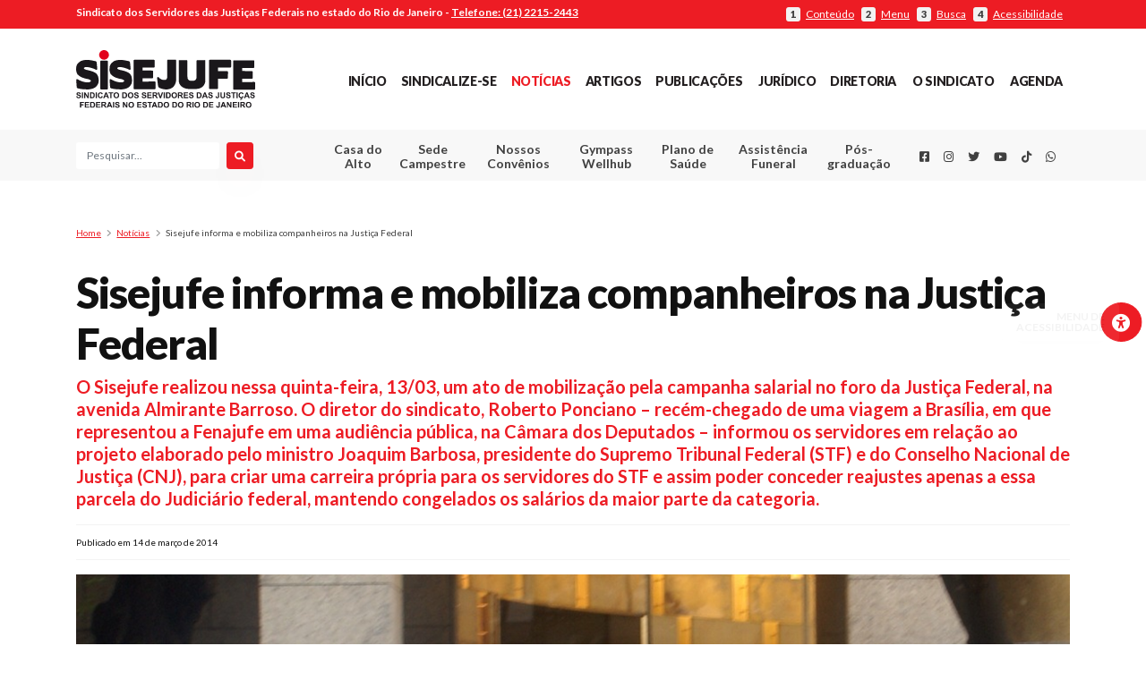

--- FILE ---
content_type: text/html; charset=UTF-8
request_url: https://sisejufe.org.br/noticias/sisejufe-informa-e-mobiliza-companheiros-na-justica-federal/
body_size: 21057
content:



<!DOCTYPE html>
<html lang="pt-BR" style="margin-top: 0 !important;">
<head>
<!-- Global site tag (gtag.js) - Google Analytics -->
<script async src="https://www.googletagmanager.com/gtag/js?id=UA-45165535-1"></script>



<script>



  window.dataLayer = window.dataLayer || [];



  function gtag(){dataLayer.push(arguments);}



  gtag('js', new Date());







  gtag('config', 'UA-45165535-1');



</script>



<meta property="og:image" content="https://sisejufe.org.br/wp-content/uploads/2014/03/Ponciano.jpg">

<!-- <meta name="twitter:card" content="summary"></meta> -->

<meta name="twitter:card" content="https://sisejufe.org.br/wp-content/uploads/2014/03/Ponciano.jpg"></meta>









  <meta charset="UTF-8" />



  <meta name="viewport" content="width=device-width, initial-scale=1" />





<link rel="canonical" href="https://www.sisejufe.org.br/" />



  <link rel="profile" href="https://gmpg.org/xfn/11" />







  <link rel="apple-touch-icon" sizes="57x57" href="https://sisejufe.org.br/favicon/apple-icon-57x57.png">



  <link rel="apple-touch-icon" sizes="60x60" href="https://sisejufe.org.br/favicon/apple-icon-60x60.png">



  <link rel="apple-touch-icon" sizes="72x72" href="https://sisejufe.org.br/favicon/apple-icon-72x72.png">



  <link rel="apple-touch-icon" sizes="76x76" href="https://sisejufe.org.br/favicon/apple-icon-76x76.png">



  <link rel="apple-touch-icon" sizes="114x114" href="https://sisejufe.org.br/favicon/apple-icon-114x114.png">



  <link rel="apple-touch-icon" sizes="120x120" href="https://sisejufe.org.br/favicon/apple-icon-120x120.png">



  <link rel="apple-touch-icon" sizes="144x144" href="https://sisejufe.org.br/favicon/apple-icon-144x144.png">



  <link rel="apple-touch-icon" sizes="152x152" href="https://sisejufe.org.br/favicon/apple-icon-152x152.png">



  <link rel="apple-touch-icon" sizes="180x180" href="https://sisejufe.org.br/favicon/apple-icon-180x180.png">



  <link rel="icon" type="image/png" sizes="192x192"



    hrefhttps://sisejufe.org.br/https://sisejufe.org.br/favicon/android-icon-192x192.png"> <link rel="icon"



    type="image/png" sizes="32x32" href="https://sisejufe.org.br/favicon/favicon-32x32.png">



  <link rel="icon" type="image/png" sizes="96x96" href="https://sisejufe.org.br/favicon/favicon-96x96.png">



  <link rel="icon" type="image/png" sizes="16x16" href="https://sisejufe.org.br/favicon/favicon-16x16.png">



  <link rel="manifest" href="https://sisejufe.org.br/favicon/manifest.json">



  <meta name="msapplication-TileColor" content="#ed1c24">



  <meta name="msapplication-TileImage" content="https://sisejufe.org.br/favicon/ms-icon-144x144.png">



  <meta name="theme-color" content="#ed1c24">



  <base href="https://sisejufe.org.br/">



  <!--load all styles -->



  <meta name='robots' content='index, follow, max-image-preview:large, max-snippet:-1, max-video-preview:-1' />

	<!-- This site is optimized with the Yoast SEO plugin v26.8 - https://yoast.com/product/yoast-seo-wordpress/ -->
	<title>Sisejufe informa e mobiliza companheiros na Justiça Federal - SISEJUFE</title>
	<link rel="canonical" href="https://sisejufe.org.br/noticias/sisejufe-informa-e-mobiliza-companheiros-na-justica-federal/" />
	<meta property="og:locale" content="pt_BR" />
	<meta property="og:type" content="article" />
	<meta property="og:title" content="Sisejufe informa e mobiliza companheiros na Justiça Federal - SISEJUFE" />
	<meta property="og:description" content="O Sisejufe realizou nessa quinta-feira, 13/03, um ato de mobilização pela campanha salarial no foro da Justiça Federal, na avenida Almirante Barroso. O diretor do sindicato, Roberto Ponciano - recém-chegado de uma viagem a Brasília, em que representou a Fenajufe em uma audiência pública, na Câmara dos Deputados – informou os servidores em relação ao projeto elaborado pelo ministro Joaquim Barbosa, presidente do Supremo Tribunal Federal (STF) e do Conselho Nacional de Justiça (CNJ), para criar uma carreira própria para os servidores do STF e assim poder conceder reajustes apenas a essa parcela do Judiciário federal, mantendo congelados os salários da maior parte da categoria." />
	<meta property="og:url" content="https://sisejufe.org.br/noticias/sisejufe-informa-e-mobiliza-companheiros-na-justica-federal/" />
	<meta property="og:site_name" content="SISEJUFE" />
	<meta property="article:published_time" content="2014-03-14T20:17:37+00:00" />
	<meta property="article:modified_time" content="2020-02-05T04:57:16+00:00" />
	<meta property="og:image" content="https://sisejufe.org.br/wp-content/uploads/2014/03/Ponciano.jpg" />
	<meta property="og:image:width" content="1134" />
	<meta property="og:image:height" content="1097" />
	<meta property="og:image:type" content="image/jpeg" />
	<meta name="author" content="Tais Faccioli" />
	<meta name="twitter:card" content="summary_large_image" />
	<meta name="twitter:creator" content="@Sisejufe" />
	<meta name="twitter:site" content="@Sisejufe" />
	<meta name="twitter:label1" content="Escrito por" />
	<meta name="twitter:data1" content="Tais Faccioli" />
	<meta name="twitter:label2" content="Est. tempo de leitura" />
	<meta name="twitter:data2" content="2 minutos" />
	<script type="application/ld+json" class="yoast-schema-graph">{"@context":"https://schema.org","@graph":[{"@type":"Article","@id":"https://sisejufe.org.br/noticias/sisejufe-informa-e-mobiliza-companheiros-na-justica-federal/#article","isPartOf":{"@id":"https://sisejufe.org.br/noticias/sisejufe-informa-e-mobiliza-companheiros-na-justica-federal/"},"author":{"name":"Tais Faccioli","@id":"https://sisejufe.org.br/#/schema/person/47a3ebbd5dca5de416c5ff06509ef58c"},"headline":"Sisejufe informa e mobiliza companheiros na Justiça Federal","datePublished":"2014-03-14T20:17:37+00:00","dateModified":"2020-02-05T04:57:16+00:00","mainEntityOfPage":{"@id":"https://sisejufe.org.br/noticias/sisejufe-informa-e-mobiliza-companheiros-na-justica-federal/"},"wordCount":344,"publisher":{"@id":"https://sisejufe.org.br/#organization"},"image":{"@id":"https://sisejufe.org.br/noticias/sisejufe-informa-e-mobiliza-companheiros-na-justica-federal/#primaryimage"},"thumbnailUrl":"https://sisejufe.org.br/wp-content/uploads/2014/03/Ponciano.jpg","articleSection":["Notícias"],"inLanguage":"pt-BR"},{"@type":"WebPage","@id":"https://sisejufe.org.br/noticias/sisejufe-informa-e-mobiliza-companheiros-na-justica-federal/","url":"https://sisejufe.org.br/noticias/sisejufe-informa-e-mobiliza-companheiros-na-justica-federal/","name":"Sisejufe informa e mobiliza companheiros na Justiça Federal - SISEJUFE","isPartOf":{"@id":"https://sisejufe.org.br/#website"},"primaryImageOfPage":{"@id":"https://sisejufe.org.br/noticias/sisejufe-informa-e-mobiliza-companheiros-na-justica-federal/#primaryimage"},"image":{"@id":"https://sisejufe.org.br/noticias/sisejufe-informa-e-mobiliza-companheiros-na-justica-federal/#primaryimage"},"thumbnailUrl":"https://sisejufe.org.br/wp-content/uploads/2014/03/Ponciano.jpg","datePublished":"2014-03-14T20:17:37+00:00","dateModified":"2020-02-05T04:57:16+00:00","breadcrumb":{"@id":"https://sisejufe.org.br/noticias/sisejufe-informa-e-mobiliza-companheiros-na-justica-federal/#breadcrumb"},"inLanguage":"pt-BR","potentialAction":[{"@type":"ReadAction","target":["https://sisejufe.org.br/noticias/sisejufe-informa-e-mobiliza-companheiros-na-justica-federal/"]}]},{"@type":"ImageObject","inLanguage":"pt-BR","@id":"https://sisejufe.org.br/noticias/sisejufe-informa-e-mobiliza-companheiros-na-justica-federal/#primaryimage","url":"https://sisejufe.org.br/wp-content/uploads/2014/03/Ponciano.jpg","contentUrl":"https://sisejufe.org.br/wp-content/uploads/2014/03/Ponciano.jpg","width":1134,"height":1097},{"@type":"BreadcrumbList","@id":"https://sisejufe.org.br/noticias/sisejufe-informa-e-mobiliza-companheiros-na-justica-federal/#breadcrumb","itemListElement":[{"@type":"ListItem","position":1,"name":"Início","item":"https://sisejufe.org.br/"},{"@type":"ListItem","position":2,"name":"Sisejufe informa e mobiliza companheiros na Justiça Federal"}]},{"@type":"WebSite","@id":"https://sisejufe.org.br/#website","url":"https://sisejufe.org.br/","name":"SISEJUFE","description":"Sindicato dos Servidores das Justiças Federais no Estado do Rio de Janeiro 2025","publisher":{"@id":"https://sisejufe.org.br/#organization"},"potentialAction":[{"@type":"SearchAction","target":{"@type":"EntryPoint","urlTemplate":"https://sisejufe.org.br/?s={search_term_string}"},"query-input":{"@type":"PropertyValueSpecification","valueRequired":true,"valueName":"search_term_string"}}],"inLanguage":"pt-BR"},{"@type":"Organization","@id":"https://sisejufe.org.br/#organization","name":"Sisejufe","url":"https://sisejufe.org.br/","logo":{"@type":"ImageObject","inLanguage":"pt-BR","@id":"https://sisejufe.org.br/#/schema/logo/image/","url":"https://sisejufe.org.br/wp-content/uploads/2021/05/logo-sisejufe.svg","contentUrl":"https://sisejufe.org.br/wp-content/uploads/2021/05/logo-sisejufe.svg","width":1,"height":1,"caption":"Sisejufe"},"image":{"@id":"https://sisejufe.org.br/#/schema/logo/image/"},"sameAs":["https://x.com/Sisejufe"]},{"@type":"Person","@id":"https://sisejufe.org.br/#/schema/person/47a3ebbd5dca5de416c5ff06509ef58c","name":"Tais Faccioli","image":{"@type":"ImageObject","inLanguage":"pt-BR","@id":"https://sisejufe.org.br/#/schema/person/image/","url":"https://secure.gravatar.com/avatar/abff710d6c1fdab7685c79e736300c4ba3f297eab6b61e8f60b94ad8df8c2ffa?s=96&d=mm&r=g","contentUrl":"https://secure.gravatar.com/avatar/abff710d6c1fdab7685c79e736300c4ba3f297eab6b61e8f60b94ad8df8c2ffa?s=96&d=mm&r=g","caption":"Tais Faccioli"},"sameAs":["http://www.sisejufe.org.br"],"url":"https://sisejufe.org.br/author/tais/"}]}</script>
	<!-- / Yoast SEO plugin. -->


<link rel='dns-prefetch' href='//cdnjs.cloudflare.com' />
<link rel='dns-prefetch' href='//fonts.googleapis.com' />
<link rel='dns-prefetch' href='//use.fontawesome.com' />
<link rel="alternate" type="application/rss+xml" title="Feed de comentários para SISEJUFE &raquo; Sisejufe informa e mobiliza companheiros na Justiça Federal" href="https://sisejufe.org.br/noticias/sisejufe-informa-e-mobiliza-companheiros-na-justica-federal/feed/" />
<link rel="alternate" title="oEmbed (JSON)" type="application/json+oembed" href="https://sisejufe.org.br/wp-json/oembed/1.0/embed?url=https%3A%2F%2Fsisejufe.org.br%2Fnoticias%2Fsisejufe-informa-e-mobiliza-companheiros-na-justica-federal%2F" />
<link rel="alternate" title="oEmbed (XML)" type="text/xml+oembed" href="https://sisejufe.org.br/wp-json/oembed/1.0/embed?url=https%3A%2F%2Fsisejufe.org.br%2Fnoticias%2Fsisejufe-informa-e-mobiliza-companheiros-na-justica-federal%2F&#038;format=xml" />
<style id='wp-img-auto-sizes-contain-inline-css' type='text/css'>
img:is([sizes=auto i],[sizes^="auto," i]){contain-intrinsic-size:3000px 1500px}
/*# sourceURL=wp-img-auto-sizes-contain-inline-css */
</style>
<style id='wp-emoji-styles-inline-css' type='text/css'>

	img.wp-smiley, img.emoji {
		display: inline !important;
		border: none !important;
		box-shadow: none !important;
		height: 1em !important;
		width: 1em !important;
		margin: 0 0.07em !important;
		vertical-align: -0.1em !important;
		background: none !important;
		padding: 0 !important;
	}
/*# sourceURL=wp-emoji-styles-inline-css */
</style>
<link rel='stylesheet' id='wp-block-library-css' href='https://sisejufe.org.br/wp-includes/css/dist/block-library/style.min.css?ver=6.9' type='text/css' media='all' />
<style id='global-styles-inline-css' type='text/css'>
:root{--wp--preset--aspect-ratio--square: 1;--wp--preset--aspect-ratio--4-3: 4/3;--wp--preset--aspect-ratio--3-4: 3/4;--wp--preset--aspect-ratio--3-2: 3/2;--wp--preset--aspect-ratio--2-3: 2/3;--wp--preset--aspect-ratio--16-9: 16/9;--wp--preset--aspect-ratio--9-16: 9/16;--wp--preset--color--black: #000000;--wp--preset--color--cyan-bluish-gray: #abb8c3;--wp--preset--color--white: #ffffff;--wp--preset--color--pale-pink: #f78da7;--wp--preset--color--vivid-red: #cf2e2e;--wp--preset--color--luminous-vivid-orange: #ff6900;--wp--preset--color--luminous-vivid-amber: #fcb900;--wp--preset--color--light-green-cyan: #7bdcb5;--wp--preset--color--vivid-green-cyan: #00d084;--wp--preset--color--pale-cyan-blue: #8ed1fc;--wp--preset--color--vivid-cyan-blue: #0693e3;--wp--preset--color--vivid-purple: #9b51e0;--wp--preset--gradient--vivid-cyan-blue-to-vivid-purple: linear-gradient(135deg,rgb(6,147,227) 0%,rgb(155,81,224) 100%);--wp--preset--gradient--light-green-cyan-to-vivid-green-cyan: linear-gradient(135deg,rgb(122,220,180) 0%,rgb(0,208,130) 100%);--wp--preset--gradient--luminous-vivid-amber-to-luminous-vivid-orange: linear-gradient(135deg,rgb(252,185,0) 0%,rgb(255,105,0) 100%);--wp--preset--gradient--luminous-vivid-orange-to-vivid-red: linear-gradient(135deg,rgb(255,105,0) 0%,rgb(207,46,46) 100%);--wp--preset--gradient--very-light-gray-to-cyan-bluish-gray: linear-gradient(135deg,rgb(238,238,238) 0%,rgb(169,184,195) 100%);--wp--preset--gradient--cool-to-warm-spectrum: linear-gradient(135deg,rgb(74,234,220) 0%,rgb(151,120,209) 20%,rgb(207,42,186) 40%,rgb(238,44,130) 60%,rgb(251,105,98) 80%,rgb(254,248,76) 100%);--wp--preset--gradient--blush-light-purple: linear-gradient(135deg,rgb(255,206,236) 0%,rgb(152,150,240) 100%);--wp--preset--gradient--blush-bordeaux: linear-gradient(135deg,rgb(254,205,165) 0%,rgb(254,45,45) 50%,rgb(107,0,62) 100%);--wp--preset--gradient--luminous-dusk: linear-gradient(135deg,rgb(255,203,112) 0%,rgb(199,81,192) 50%,rgb(65,88,208) 100%);--wp--preset--gradient--pale-ocean: linear-gradient(135deg,rgb(255,245,203) 0%,rgb(182,227,212) 50%,rgb(51,167,181) 100%);--wp--preset--gradient--electric-grass: linear-gradient(135deg,rgb(202,248,128) 0%,rgb(113,206,126) 100%);--wp--preset--gradient--midnight: linear-gradient(135deg,rgb(2,3,129) 0%,rgb(40,116,252) 100%);--wp--preset--font-size--small: 13px;--wp--preset--font-size--medium: 20px;--wp--preset--font-size--large: 36px;--wp--preset--font-size--x-large: 42px;--wp--preset--spacing--20: 0.44rem;--wp--preset--spacing--30: 0.67rem;--wp--preset--spacing--40: 1rem;--wp--preset--spacing--50: 1.5rem;--wp--preset--spacing--60: 2.25rem;--wp--preset--spacing--70: 3.38rem;--wp--preset--spacing--80: 5.06rem;--wp--preset--shadow--natural: 6px 6px 9px rgba(0, 0, 0, 0.2);--wp--preset--shadow--deep: 12px 12px 50px rgba(0, 0, 0, 0.4);--wp--preset--shadow--sharp: 6px 6px 0px rgba(0, 0, 0, 0.2);--wp--preset--shadow--outlined: 6px 6px 0px -3px rgb(255, 255, 255), 6px 6px rgb(0, 0, 0);--wp--preset--shadow--crisp: 6px 6px 0px rgb(0, 0, 0);}:where(.is-layout-flex){gap: 0.5em;}:where(.is-layout-grid){gap: 0.5em;}body .is-layout-flex{display: flex;}.is-layout-flex{flex-wrap: wrap;align-items: center;}.is-layout-flex > :is(*, div){margin: 0;}body .is-layout-grid{display: grid;}.is-layout-grid > :is(*, div){margin: 0;}:where(.wp-block-columns.is-layout-flex){gap: 2em;}:where(.wp-block-columns.is-layout-grid){gap: 2em;}:where(.wp-block-post-template.is-layout-flex){gap: 1.25em;}:where(.wp-block-post-template.is-layout-grid){gap: 1.25em;}.has-black-color{color: var(--wp--preset--color--black) !important;}.has-cyan-bluish-gray-color{color: var(--wp--preset--color--cyan-bluish-gray) !important;}.has-white-color{color: var(--wp--preset--color--white) !important;}.has-pale-pink-color{color: var(--wp--preset--color--pale-pink) !important;}.has-vivid-red-color{color: var(--wp--preset--color--vivid-red) !important;}.has-luminous-vivid-orange-color{color: var(--wp--preset--color--luminous-vivid-orange) !important;}.has-luminous-vivid-amber-color{color: var(--wp--preset--color--luminous-vivid-amber) !important;}.has-light-green-cyan-color{color: var(--wp--preset--color--light-green-cyan) !important;}.has-vivid-green-cyan-color{color: var(--wp--preset--color--vivid-green-cyan) !important;}.has-pale-cyan-blue-color{color: var(--wp--preset--color--pale-cyan-blue) !important;}.has-vivid-cyan-blue-color{color: var(--wp--preset--color--vivid-cyan-blue) !important;}.has-vivid-purple-color{color: var(--wp--preset--color--vivid-purple) !important;}.has-black-background-color{background-color: var(--wp--preset--color--black) !important;}.has-cyan-bluish-gray-background-color{background-color: var(--wp--preset--color--cyan-bluish-gray) !important;}.has-white-background-color{background-color: var(--wp--preset--color--white) !important;}.has-pale-pink-background-color{background-color: var(--wp--preset--color--pale-pink) !important;}.has-vivid-red-background-color{background-color: var(--wp--preset--color--vivid-red) !important;}.has-luminous-vivid-orange-background-color{background-color: var(--wp--preset--color--luminous-vivid-orange) !important;}.has-luminous-vivid-amber-background-color{background-color: var(--wp--preset--color--luminous-vivid-amber) !important;}.has-light-green-cyan-background-color{background-color: var(--wp--preset--color--light-green-cyan) !important;}.has-vivid-green-cyan-background-color{background-color: var(--wp--preset--color--vivid-green-cyan) !important;}.has-pale-cyan-blue-background-color{background-color: var(--wp--preset--color--pale-cyan-blue) !important;}.has-vivid-cyan-blue-background-color{background-color: var(--wp--preset--color--vivid-cyan-blue) !important;}.has-vivid-purple-background-color{background-color: var(--wp--preset--color--vivid-purple) !important;}.has-black-border-color{border-color: var(--wp--preset--color--black) !important;}.has-cyan-bluish-gray-border-color{border-color: var(--wp--preset--color--cyan-bluish-gray) !important;}.has-white-border-color{border-color: var(--wp--preset--color--white) !important;}.has-pale-pink-border-color{border-color: var(--wp--preset--color--pale-pink) !important;}.has-vivid-red-border-color{border-color: var(--wp--preset--color--vivid-red) !important;}.has-luminous-vivid-orange-border-color{border-color: var(--wp--preset--color--luminous-vivid-orange) !important;}.has-luminous-vivid-amber-border-color{border-color: var(--wp--preset--color--luminous-vivid-amber) !important;}.has-light-green-cyan-border-color{border-color: var(--wp--preset--color--light-green-cyan) !important;}.has-vivid-green-cyan-border-color{border-color: var(--wp--preset--color--vivid-green-cyan) !important;}.has-pale-cyan-blue-border-color{border-color: var(--wp--preset--color--pale-cyan-blue) !important;}.has-vivid-cyan-blue-border-color{border-color: var(--wp--preset--color--vivid-cyan-blue) !important;}.has-vivid-purple-border-color{border-color: var(--wp--preset--color--vivid-purple) !important;}.has-vivid-cyan-blue-to-vivid-purple-gradient-background{background: var(--wp--preset--gradient--vivid-cyan-blue-to-vivid-purple) !important;}.has-light-green-cyan-to-vivid-green-cyan-gradient-background{background: var(--wp--preset--gradient--light-green-cyan-to-vivid-green-cyan) !important;}.has-luminous-vivid-amber-to-luminous-vivid-orange-gradient-background{background: var(--wp--preset--gradient--luminous-vivid-amber-to-luminous-vivid-orange) !important;}.has-luminous-vivid-orange-to-vivid-red-gradient-background{background: var(--wp--preset--gradient--luminous-vivid-orange-to-vivid-red) !important;}.has-very-light-gray-to-cyan-bluish-gray-gradient-background{background: var(--wp--preset--gradient--very-light-gray-to-cyan-bluish-gray) !important;}.has-cool-to-warm-spectrum-gradient-background{background: var(--wp--preset--gradient--cool-to-warm-spectrum) !important;}.has-blush-light-purple-gradient-background{background: var(--wp--preset--gradient--blush-light-purple) !important;}.has-blush-bordeaux-gradient-background{background: var(--wp--preset--gradient--blush-bordeaux) !important;}.has-luminous-dusk-gradient-background{background: var(--wp--preset--gradient--luminous-dusk) !important;}.has-pale-ocean-gradient-background{background: var(--wp--preset--gradient--pale-ocean) !important;}.has-electric-grass-gradient-background{background: var(--wp--preset--gradient--electric-grass) !important;}.has-midnight-gradient-background{background: var(--wp--preset--gradient--midnight) !important;}.has-small-font-size{font-size: var(--wp--preset--font-size--small) !important;}.has-medium-font-size{font-size: var(--wp--preset--font-size--medium) !important;}.has-large-font-size{font-size: var(--wp--preset--font-size--large) !important;}.has-x-large-font-size{font-size: var(--wp--preset--font-size--x-large) !important;}
/*# sourceURL=global-styles-inline-css */
</style>

<style id='classic-theme-styles-inline-css' type='text/css'>
/*! This file is auto-generated */
.wp-block-button__link{color:#fff;background-color:#32373c;border-radius:9999px;box-shadow:none;text-decoration:none;padding:calc(.667em + 2px) calc(1.333em + 2px);font-size:1.125em}.wp-block-file__button{background:#32373c;color:#fff;text-decoration:none}
/*# sourceURL=/wp-includes/css/classic-themes.min.css */
</style>
<style id='font-awesome-svg-styles-default-inline-css' type='text/css'>
.svg-inline--fa {
  display: inline-block;
  height: 1em;
  overflow: visible;
  vertical-align: -.125em;
}
/*# sourceURL=font-awesome-svg-styles-default-inline-css */
</style>
<link rel='stylesheet' id='font-awesome-svg-styles-css' href='https://sisejufe.org.br/wp-content/uploads/font-awesome/v6.1.1/css/svg-with-js.css' type='text/css' media='all' />
<style id='font-awesome-svg-styles-inline-css' type='text/css'>
   .wp-block-font-awesome-icon svg::before,
   .wp-rich-text-font-awesome-icon svg::before {content: unset;}
/*# sourceURL=font-awesome-svg-styles-inline-css */
</style>
<link rel='stylesheet' id='pdfp-public-css' href='https://sisejufe.org.br/wp-content/plugins/pdf-poster/build/public.css?ver=1769141725' type='text/css' media='all' />
<link rel='stylesheet' id='gpls-wpsctr-simple-countdown-timer-front-flipdown-css-css' href='https://sisejufe.org.br/wp-content/plugins/simple-countdown/assets/libs/flipdown.min.css?ver=1.0.3' type='text/css' media='all' />
<link rel='stylesheet' id='google-fonts-lato-family-css' href='https://fonts.googleapis.com/css?family=Lato%3A100%2C100i%2C300%2C300i%2C400%2C400i%2C700%2C700i%2C900%2C900i&#038;ver=1' type='text/css' media='all' />
<link rel='stylesheet' id='font-awesome-css' href='https://sisejufe.org.br/wp-content/themes/sisejufe/src/icons/fontawesome5.9.0/css/all.css?ver=1' type='text/css' media='all' />
<link rel='stylesheet' id='sisejufe-style-css' href='https://sisejufe.org.br/wp-content/themes/sisejufe/style.css?ver=0.94' type='text/css' media='all' />
<link rel='stylesheet' id='form-pdf-pagina-css' href='https://sisejufe.org.br/wp-content/themes/sisejufe/form_pdf/css/estilo_pagina.css?ver=1' type='text/css' media='all' />
<link rel='stylesheet' id='form-pdf-css' href='https://sisejufe.org.br/wp-content/themes/sisejufe/form_pdf/css/estilo_pdf.css?ver=1' type='text/css' media='all' />
<link rel='stylesheet' id='pagina-unimed-css' href='https://sisejufe.org.br/wp-content/themes/sisejufe/src/css/paginas.css?ver=1' type='text/css' media='all' />
<link rel='stylesheet' id='css-sindicalizado-cadastro-css' href='https://sisejufe.org.br/wp-content/themes/sisejufe/src/css/cadastroSindicalizado.css?ver=1' type='text/css' media='all' />
<link rel='stylesheet' id='font-awesome-official-css' href='https://use.fontawesome.com/releases/v6.1.1/css/all.css' type='text/css' media='all' integrity="sha384-/frq1SRXYH/bSyou/HUp/hib7RVN1TawQYja658FEOodR/FQBKVqT9Ol+Oz3Olq5" crossorigin="anonymous" />
<link rel='stylesheet' id='font-awesome-official-v4shim-css' href='https://use.fontawesome.com/releases/v6.1.1/css/v4-shims.css' type='text/css' media='all' integrity="sha384-4Jczmr1SlicmtiAiHGxwWtSzLJAS97HzJsKGqfC0JtZktLrPXIux1u6GJNVRRqiN" crossorigin="anonymous" />
<script type="text/javascript" src="https://sisejufe.org.br/wp-content/themes/sisejufe/src/node_modules/jquery/dist/jquery.min.js?ver=3.4.2" id="jquery-core-js"></script>
<script type="text/javascript" src="https://sisejufe.org.br/wp-includes/js/jquery/jquery-migrate.min.js?ver=3.4.1" id="jquery-migrate-js"></script>
<link rel="https://api.w.org/" href="https://sisejufe.org.br/wp-json/" /><link rel="alternate" title="JSON" type="application/json" href="https://sisejufe.org.br/wp-json/wp/v2/posts/21609" /><link rel="EditURI" type="application/rsd+xml" title="RSD" href="https://sisejufe.org.br/xmlrpc.php?rsd" />
<meta name="generator" content="WordPress 6.9" />
<link rel='shortlink' href='https://sisejufe.org.br/?p=21609' />
      <!-- CSS Booking Plugin Front -->
      <!-- <link href="https://sisejufe.org.br/wp-content/plugins/booking.bm.5.1.2/interface/bs/css/bs.min.css" rel="stylesheet" type="text/css" /> -->
      <link href="https://sisejufe.org.br/wp-content/plugins/booking.bm.5.1.2/css/client.css" rel="stylesheet" type="text/css" />

            
    <!-- <script type="text/javascript" src="https://sisejufe.org.br/wp-content/themes/sisejufe/src/node_modules/jquery/dist/jquery.min.js?ver=3.4.2"></script> -->
    <!-- <script type="text/javascript" src="https://sisejufe.org.br/wp-includes/js/jquery/jquery-migrate.min.js?ver=3.4.2"></script> -->

    <link href="https://sisejufe.org.br/wp-content/plugins/booking.bm.5.1.2/css/calendar.css" rel="stylesheet" type="text/css" />
    <link rel="stylesheet" id="font-awesome-css" href="https://sisejufe.org.br/wp-content/themes/sisejufe/src/icons/fontawesome5.9.0/css/all.css?ver=1" type="text/css" media="all">
    <link href="https://sisejufe.org.br/wp-content/plugins/booking.bm.5.1.2/css/skins/traditional-light.css" rel="stylesheet" type="text/css" />        <style>
                    </style>
		<style type="text/css" id="wp-custom-css">
			@media(min-width:800px){h2.saidaguilhermecalmon1{font-size: 25px; text-align: right;padding-top: 45px;}}
@media(max-width:799px){h2.saidaguilhermecalmon1{font-size: 13px; text-align: right;padding-top: 41px;padding-right: 15px;}}
@media(min-width:800px){h2.saidaguilhermecalmon2{font-size: 25px; text-align: left;padding-top: 25px;}}
@media(max-width:799px){h2.saidaguilhermecalmon2{font-size: 13px; text-align: left;padding-top: 25px;padding-left: 10px;}}

.section-sub-header nav ul .menu-item{ text-align:center;}		</style>
		






<link rel='stylesheet' id='glg-photobox-style-css' href='https://sisejufe.org.br/wp-content/plugins/gallery-lightbox-slider/css/photobox/photobox.min.css?ver=1.0.0.41' type='text/css' media='' />
</head>







<body class="wp-singular post-template-default single single-post postid-21609 single-format-standard wp-theme-sisejufe">







  






  <div id="reading_guide"></div>







  <div id="page" class="site">







    <div id="accessibilty-bar">



      <button type="button" class="btn btn-primary btnCorner" id="universalAccessBtn" accesskey="4"><i



          class=" fas fa-universal-access"></i><span>Menu de acessibilidade</span></button>



      <a href="javascript:void(0);" class="setAccessibility" data-accessibility="contrast"><strong><i



            class="fas fa-adjust"></i></strong> Alto contraste</a>



      <a href="javascript:void(0);" class="setAccessibility" data-accessibility="dark"><strong><i



            class="fas fa-moon"></i></strong> Modo escuro</a>



      <a href="javascript:void(0);" class="setAccessibility" data-accessibility="incFont"><strong>A+</strong> Aumentar



        fonte</a>



      <a href="javascript:void(0);" class="setAccessibility" data-accessibility="oriFont"><strong>Aa</strong> Fonte



        original</a>



      <a href="javascript:void(0);" class="setAccessibility" data-accessibility="decFont"><strong>A-</strong> Diminuir



        fonte</a>



      <a href="javascript:void(0);" class="setAccessibility" data-accessibility="readingLine"><strong><i



            class="fas fa-ruler-horizontal"></i></strong> Linha guia</a>



      <a href="javascript:void(0);" class="setAccessibility" data-accessibility="reset"><strong><i



            class="fas fa-redo-alt"></i></strong> Redefinir</a>



    </div>







    <div id="subHeader">



      <div class="container py-1">



        <div class="row">



          <div class="col-12 text-center text-lg-left col-lg-7 pr-lg-0">



            <strong><span class="d-none d-sm-inline">Sindicato dos Servidores das Justiças Federais no estado do Rio de



                Janeiro - </span><a href="tel:+552122152443" class="phoneLink">Telefone: (21) 2215-2443</a></strong>



          </div>



          <div



            class="col-12 col-lg-5 accessPoints text-right d-none d-md-flex pt-md-2 pt-lg-0 align-items-center justify-content-center justify-content-lg-end">



            <a href="#main" id="btnConteudoAcessibilidade" accesskey="1"><strong>1</strong> <span>Conteúdo</span></a>



            <a href="#menu-menu-principal" id="btnMenuPrincipal" accesskey="2"><strong>2</strong> <span>Menu</span></a>



            <a href="#searchFieldMain" id="btnFormPesquisaAcessibilidade" accesskey="3"><strong>3</strong>



              <span>Busca</span></a>



            <a href="#universalAccessBtn" id="btnMenuAcessibilidade"><strong>4</strong> <span>Acessibilidade</span></a>



          </div>



        </div>



      </div>



    </div>















    <header id="masthead" class="container-fluid mb-3 mb-lg-5">







      <div class="row section-master-header">
  <div class="container py-4">
    <div class="row">

      <!-- Sections mobile -->
      <div class="col-2 d-md-none d-flex align-items-center justify-content-center buttons-action-header order-1">
        <button type="button" id="open-mobile-menu-button"><i class="fas fa-bars"></i></button>
      </div>
      <div class="col-2 d-md-none d-flex align-items-center justify-content-center buttons-action-header order-3">
        <button type="button" id="open-search-menu-button"><i class="fas fa-search"></i></button>
      </div>
      <!-- /Sections mobile -->

      <!-- .site-branding-container -->
      <div class="col-8 col-md-12 col-lg-3 site-branding-container text-center text-lg-left order-2">
        
<div class="site-branding">

  <div class="site-logo">
    
    <a href="https://sisejufe.org.br/" class="custom-logo-link" rel="home" itemprop="url">
      <img src="https://sisejufe.org.br/wp-content/themes/sisejufe/src/images/logo-sisejufe.svg" class="custom-logo" alt="Logotipo do SISEJUFE" itemprop="logo" />
    </a>

      </div>
</div><!-- .site-branding -->      </div>
      <!-- /.site-branding-container -->

      <!-- Header nav-main -->
      <div class="col-md-12 col-lg-9 d-none d-md-flex align-items-center justify-content-center justify-content-lg-end order-md-5 mt-md-3 mt-lg-0">
        <nav id="site-navigation" class="main-navigation" aria-label="Menu principal do cabeçalho">
  <div class="menu-menu-principal-container"><ul id="menu-menu-principal" class="main-menu"><li id="menu-item-28" class="menu-item menu-item-type-custom menu-item-object-custom menu-item-home menu-item-28"><a href="http://sisejufe.org.br/">Início</a></li>
<li id="menu-item-94754" class="menu-item menu-item-type-custom menu-item-object-custom menu-item-94754"><a target="_blank" href="https://dsy8tybpkbm.typeform.com/to/aGvvf7st">Sindicalize-se</a></li>
<li id="menu-item-435" class="menu-item menu-item-type-taxonomy menu-item-object-category current-post-ancestor current-menu-parent current-post-parent menu-item-435"><a href="https://sisejufe.org.br/category/noticias/">Notícias</a></li>
<li id="menu-item-71" class="menu-item menu-item-type-taxonomy menu-item-object-category menu-item-71"><a href="https://sisejufe.org.br/category/artigos/">Artigos</a></li>
<li id="menu-item-451" class="menu-item menu-item-type-taxonomy menu-item-object-category menu-item-has-children menu-item-451"><a href="https://sisejufe.org.br/category/publicacoes/">Publicações</a>
<ul class="sub-menu">
	<li id="menu-item-291" class="menu-item menu-item-type-taxonomy menu-item-object-category menu-item-291"><a href="https://sisejufe.org.br/category/publicacoes/">Todas as publicações</a></li>
	<li id="menu-item-452" class="menu-item menu-item-type-taxonomy menu-item-object-category menu-item-452"><a href="https://sisejufe.org.br/category/publicacoes/acoes-coletivas/">Ações Coletivas</a></li>
	<li id="menu-item-77396" class="menu-item menu-item-type-custom menu-item-object-custom menu-item-77396"><a href="https://sisejufe.org.br/publicacoes/contraponto/">Contraponto</a></li>
	<li id="menu-item-454" class="menu-item menu-item-type-taxonomy menu-item-object-category menu-item-454"><a href="https://sisejufe.org.br/category/publicacoes/fique-por-dentro-publicacoes/">Fique por dentro</a></li>
	<li id="menu-item-77394" class="menu-item menu-item-type-custom menu-item-object-custom menu-item-77394"><a href="https://sisejufe.org.br/publicacoes/ideias-em-revista/">Ideias em Revista</a></li>
	<li id="menu-item-456" class="menu-item menu-item-type-taxonomy menu-item-object-category menu-item-456"><a href="https://sisejufe.org.br/category/publicacoes/jornal-da-cotec/">Jornal da COTEC</a></li>
	<li id="menu-item-69977" class="menu-item menu-item-type-taxonomy menu-item-object-category menu-item-69977"><a href="https://sisejufe.org.br/category/clipping/">Clipping</a></li>
	<li id="menu-item-457" class="menu-item menu-item-type-taxonomy menu-item-object-category menu-item-457"><a href="https://sisejufe.org.br/category/publicacoes/outras-publicacoes/">Outras publicações</a></li>
</ul>
</li>
<li id="menu-item-86219" class="menu-item menu-item-type-post_type menu-item-object-page menu-item-86219"><a href="https://sisejufe.org.br/juridico/">Jurídico</a></li>
<li id="menu-item-86792" class="menu-item menu-item-type-post_type menu-item-object-page menu-item-has-children menu-item-86792"><a href="https://sisejufe.org.br/o-sindicato/conheca-a-diretoria-2023/">Diretoria</a>
<ul class="sub-menu">
	<li id="menu-item-86791" class="menu-item menu-item-type-post_type menu-item-object-page menu-item-86791"><a href="https://sisejufe.org.br/o-sindicato/conheca-a-diretoria-2023/">Conheça a Diretoria 2023</a></li>
	<li id="menu-item-86789" class="menu-item menu-item-type-post_type menu-item-object-page menu-item-86789"><a href="https://sisejufe.org.br/o-sindicato/representantes-de-base-2023/">Representantes de Base 2023</a></li>
	<li id="menu-item-86790" class="menu-item menu-item-type-post_type menu-item-object-page menu-item-86790"><a href="https://sisejufe.org.br/o-sindicato/estrutura-de-funcionamento-da-diretoria-2023/">Estrutura de Funcionamento da Diretoria 2023</a></li>
	<li id="menu-item-149" class="menu-item menu-item-type-post_type menu-item-object-page menu-item-149"><a href="https://sisejufe.org.br/ultimasdiretoriais/">Últimas Diretorias</a></li>
</ul>
</li>
<li id="menu-item-132" class="menu-item menu-item-type-post_type menu-item-object-page menu-item-has-children menu-item-132"><a href="https://sisejufe.org.br/o-sindicato/">O Sindicato</a>
<ul class="sub-menu">
	<li id="menu-item-287" class="menu-item menu-item-type-post_type menu-item-object-page menu-item-287"><a href="https://sisejufe.org.br/o-sindicato/">Sobre o sindicato</a></li>
	<li id="menu-item-113" class="menu-item menu-item-type-custom menu-item-object-custom menu-item-113"><a target="_blank" href="https://sweb.diretasistemas.com.br/prosindweb/index.php?sind=1666">Atualize seus dados</a></li>
	<li id="menu-item-94755" class="menu-item menu-item-type-custom menu-item-object-custom menu-item-94755"><a target="_blank" href="https://sisejufe.org.br/novosindicalizese">Sindicalize-se</a></li>
	<li id="menu-item-133" class="menu-item menu-item-type-post_type menu-item-object-page menu-item-133"><a href="https://sisejufe.org.br/o-sindicato/documentos/">Documentos</a></li>
	<li id="menu-item-137" class="menu-item menu-item-type-post_type menu-item-object-page menu-item-137"><a href="https://sisejufe.org.br/o-sindicato/estatuto/">Estatuto</a></li>
	<li id="menu-item-64620" class="menu-item menu-item-type-post_type menu-item-object-page menu-item-64620"><a href="https://sisejufe.org.br/o-sindicato/regimento-interno-eleitoral/">Regimento Interno Eleitoral</a></li>
	<li id="menu-item-168" class="menu-item menu-item-type-post_type menu-item-object-page menu-item-168"><a href="https://sisejufe.org.br/o-sindicato/prestacao-de-contas/">Prestação de contas</a></li>
	<li id="menu-item-119" class="menu-item menu-item-type-post_type menu-item-object-page menu-item-119"><a href="https://sisejufe.org.br/o-sindicato/cursos/">Cursos</a></li>
	<li id="menu-item-86210" class="menu-item menu-item-type-post_type menu-item-object-page menu-item-86210"><a href="https://sisejufe.org.br/perguntas-frequentes/">Perguntas Frequentes</a></li>
	<li id="menu-item-86211" class="menu-item menu-item-type-custom menu-item-object-custom menu-item-86211"><a target="_blank" href="https://www.youtube.com/channel/UChRvkGWDI-nHeKpa1XQ3jtw?sub_confirmation=1">Vídeos</a></li>
</ul>
</li>
<li id="menu-item-97289" class="menu-item menu-item-type-custom menu-item-object-custom menu-item-97289"><a href="https://sisejufe.org.br/agenda">Agenda</a></li>
</ul></div></nav><!-- #site-navigation -->      </div>
      <!-- /Header nav-main -->


    </div>
  </div>
</div> <!-- /.section-master-header -->


      <!-- .section-sub-header -->
<div class="row section-sub-header">
  <div class="container py-md-1">
    <div class="row">
      <div class="col-12 col-lg-3 section-search-header d-flex justify-content-center justify-content-lg-start order-md-last order-lg-first mt-md-3 mt-lg-0">
        <div>
          <!-- .section-search-header -->
<form role="search" method="get" class="form-inline" style="margin-top: 5px; margin-bottom: 5px;" action="https://sisejufe.org.br/">
  <label class="sr-only" for="s">Pesquisa</label>
  <input id="searchFieldMain" type="search" class="form-control form-control-sm" value="" name="s" title="Pesquisar por:" placeholder="Pesquisar..." />
  <button type="submit" class="btn btn-primary btn-sm" aria-label="Pesquisar"><i class="fas fa-search"></i></button>
</form>
<!-- <a href="">Pesquisar <i class="fas fa-search"></i></a> -->        </div>
      </div>
      <div class="col-12 col-lg-9 pt-lg-0 m-auto d-none d-md-flex align-items-center justify-content-center justify-content-lg-end order-md-first order-lg-last">
        <nav id="secondary-site-navigation" class="nav-main-submenu d-none d-md-inline-block mr-3" aria-label="Menu secundário do cabeçalho">
  <div class="menu-submenu-cabecalho-container"><ul id="menu-submenu-cabecalho" class="main-submenu"><li id="menu-item-77984" class="menu-item menu-item-type-post_type menu-item-object-page menu-item-77984"><a href="https://sisejufe.org.br/casadoalto/">Casa do Alto</a></li>
<li id="menu-item-840" class="menu-item menu-item-type-post_type menu-item-object-page menu-item-840"><a href="https://sisejufe.org.br/sede-campestre/">Sede Campestre</a></li>
<li id="menu-item-97284" class="menu-item menu-item-type-custom menu-item-object-custom menu-item-97284"><a href="https://sisejufe.temmaisvantagens.com.br/">Nossos Convênios</a></li>
<li id="menu-item-79025" class="menu-item menu-item-type-custom menu-item-object-custom menu-item-79025"><a href="https://sisejufe.org.br/gym-pass-valores/">Gympass Wellhub</a></li>
<li id="menu-item-86215" class="menu-item menu-item-type-custom menu-item-object-custom menu-item-has-children menu-item-86215"><a href="#">Plano de Saúde</a>
<ul class="sub-menu">
	<li id="menu-item-101260" class="menu-item menu-item-type-post_type menu-item-object-page menu-item-101260"><a href="https://sisejufe.org.br/reajuste-unimed-rio/">Unimed</a></li>
	<li id="menu-item-94813" class="menu-item menu-item-type-custom menu-item-object-custom menu-item-94813"><a href="https://sisejufe.org.br/noticias/novidade-amil-passa-a-integrar-o-hall-de-convenios-de-planos-de-saude-oferecidos-aos-sindicalizados-e-sindicalizadas-do-sisejufe/">Amil</a></li>
	<li id="menu-item-86213" class="menu-item menu-item-type-post_type menu-item-object-page menu-item-86213"><a href="https://sisejufe.org.br/o-sindicato/planos-de-saude/amildental/">Amil Dental</a></li>
</ul>
</li>
<li id="menu-item-86216" class="menu-item menu-item-type-custom menu-item-object-custom menu-item-86216"><a href="https://sisejufe.org.br/noticias/sisejufe-oferece-assistencia-funeral-aos-sindicalizados-sindicato-ira-custear-todos-os-gastos/">Assistência Funeral</a></li>
<li id="menu-item-96949" class="menu-item menu-item-type-post_type menu-item-object-post menu-item-96949"><a href="https://sisejufe.org.br/noticias/sisejufe-lanca-curso-gratuito-de-pos-graduacao-para-filiadas-e-filiados-em-parceria-com-a-faculdade-unita/">Pós-graduação</a></li>
</ul></div></nav><nav class="social-navigation d-inline-block " aria-label="Menu de redes sociais">
  <div class="menu-redes-sociais-container"><ul id="menu-redes-sociais" class="social-links-menu"><li id="menu-item-22" class="facebook menu-item menu-item-type-custom menu-item-object-custom menu-item-22"><a target="_blank" href="https://www.facebook.com/sisejufe"><span class="screen-reader-text">Facebook</span></a></li>
<li id="menu-item-23" class="instagram menu-item menu-item-type-custom menu-item-object-custom menu-item-23"><a target="_blank" href="http://www.instagram.com/sisejufe"><span class="screen-reader-text">Instagram</span></a></li>
<li id="menu-item-24" class="twitter menu-item menu-item-type-custom menu-item-object-custom menu-item-24"><a target="_blank" href="https://twitter.com/sisejufe"><span class="screen-reader-text">Twitter</span></a></li>
<li id="menu-item-75976" class="youtube menu-item menu-item-type-custom menu-item-object-custom menu-item-75976"><a target="_blank" href="http://www.sisejufe.org.br/youtube"><span class="screen-reader-text">Youtube</span></a></li>
<li id="menu-item-25" class="tiktok menu-item menu-item-type-custom menu-item-object-custom menu-item-25"><a target="_blank" href="https://www.tiktok.com/@sisejufe"><span class="screen-reader-text">TikTok</span></a></li>
<li id="menu-item-86178" class="whatsapp menu-item menu-item-type-custom menu-item-object-custom menu-item-86178"><a target="_blank" href="https://api.whatsapp.com/send/?phone=5521967846781&#038;text=Oi&#038;type=phone_number&#038;app_absent=0"><span class="screen-reader-text">Whatsapp</span></a></li>
</ul></div></nav><!-- .social-navigation -->      </div>
    </div>
  </div>
</div> <!-- /.section-sub-header -->






    </header>







    














    <!-- #masthead -->







    <div id="content" class="site-content">
<section id="primary" class="content-area">
  <main id="main" class="site-main">

        <div class="container">
      <div class="row">
        <div class="col-12">
          <div id="breadcrumbs_master" class="breadcrumbs_master"><a href="https://sisejufe.org.br">Home</a> <i class="fas fa-angle-right delimiter"></i> <a href="https://sisejufe.org.br/category/noticias/">Notícias</a> <i class="fas fa-angle-right delimiter"></i> <span class="current">Sisejufe informa e mobiliza companheiros na Justiça Federal</span></div>        </div>
      </div>
    </div>


    
<article id="post-21609" class="container post-21609 post type-post status-publish format-standard has-post-thumbnail hentry category-noticias">
  <div class="row">

    <div class="col-12 mx-auto">

      <header class="entry-header mb-4">
        <h1 class="entry-title">Sisejufe informa e mobiliza companheiros na Justiça Federal</h1>


        <div class="excerpt">
          <p>O Sisejufe realizou nessa quinta-feira, 13/03, um ato de mobilização pela campanha salarial no foro da Justiça Federal, na avenida Almirante Barroso. O diretor do sindicato, Roberto Ponciano &#8211; recém-chegado de uma viagem a Brasília, em que representou a Fenajufe em uma audiência pública, na Câmara dos Deputados – informou os servidores em relação ao projeto elaborado pelo ministro Joaquim Barbosa, presidente do Supremo Tribunal Federal (STF) e do Conselho Nacional de Justiça (CNJ), para criar uma carreira própria para os servidores do STF e assim poder conceder reajustes apenas a essa parcela do Judiciário federal, mantendo congelados os salários da maior parte da categoria.</p>
        </div>

        <div class="meta d-md-flex justify-content-between align-items-center mb-3">
          <time datetime="2014-03-14T17:17:37-03:00" itemprop="datePublished" class="date">Publicado em
            14 de março de 2014</time>
          <div class="tags">
                      </div>
        </div>

        


        
        <figure class="post-thumbnail">
          <img width="1134" height="1097" src="https://sisejufe.org.br/wp-content/uploads/2014/03/Ponciano.jpg" class="attachment-post-thumbnail size-post-thumbnail wp-post-image" alt="" decoding="async" fetchpriority="high" srcset="https://sisejufe.org.br/wp-content/uploads/2014/03/Ponciano.jpg 1134w, https://sisejufe.org.br/wp-content/uploads/2014/03/Ponciano-300x290.jpg 300w, https://sisejufe.org.br/wp-content/uploads/2014/03/Ponciano-1024x991.jpg 1024w, https://sisejufe.org.br/wp-content/uploads/2014/03/Ponciano-768x743.jpg 768w" sizes="(max-width: 1134px) 100vw, 1134px" />        </figure><!-- .post-thumbnail -->

        


      </header>

      

    </div>
    <div class="col-lg-10 col-lg-8 pb-5 mx-auto">

      <div class="entry-content">

        <p><span style="line-height: 1.5em;">O Sisejufe realizou nessa quinta-feira, 13/03, um ato de mobilização pela campanha salarial no foro da Justiça Federal, na avenida Almirante Barroso. O diretor do sindicato, Roberto Ponciano &#8211; recém-chegado de uma viagem a Brasília, em que representou a Fenajufe em uma audiência pública, na Câmara dos Deputados – informou os servidores em relação ao projeto elaborado pelo ministro Joaquim Barbosa, presidente do Supremo Tribunal Federal (STF) e do Conselho Nacional de Justiça (CNJ), para criar uma carreira própria para os servidores do STF e assim poder conceder reajustes apenas a essa parcela do Judiciário federal, mantendo congelados os salários da maior parte da categoria.</span></p>
<p>De acordo com Ponciano, o intuito do projeto é desvincular o aumento de salário dos tribunais superiores dos demais servidores das Justiças federais. “Vai ter funcionário de 1ª e de 2 ª categorias. Vai ter congelamento de salário para 120 mil pessoas? Eles não se importam. É a lei de Gérson. Pouca farinha, meu pirão primeiro”, alerta o diretor.</p>
<p>Na sua avaliação, a gravidade da situação é de tal monta, que a categoria precisa fazer greve o quanto antes, não para obter qualquer conquista, mas para barrar esse projeto de lei. “O perigo que nos rondava não é mais uma ameaça, é real. Esse projeto de lei não é factoide, já está pronto. E representa o fim de nossa carreira. Pela primeira vez vamos ter que fazer greve para não receber aumento.Achavam que Joaquim Barbosa era um herói, mas é ele que quer congelar nossos salários”, critica Ponciano</p>
<p>O diretor exortou os companheiros a participarem com mais assiduidade das assembleias e atos da categoria. “Em 17 anos, eu nunca vi proposta tão nefasta. E não foi iniciativa do Executivo, nem do Congresso. Foi proposta pelo presidente do STF. Não é preocupação do Supremo ter servidores bem remunerados nos estados. Se o projeto for aprovado, <i>é game over</i>. É o fim de nossa carreira”, enfatizou.</p>

        
      </div><!-- .entry-content -->
    </div>

    <footer class="entry-footer col-12">
          </footer><!-- .entry-footer -->
  </div>
</article><!-- #post-${ID} --><div class="container">
  <div class="row">
    <div class="col-12">
      
	<nav class="navigation post-navigation" aria-label="Posts">
		<h2 class="screen-reader-text">Navegação de Post</h2>
		<div class="nav-links"><div class="nav-previous"><a href="https://sisejufe.org.br/noticias/rio-elege-seus-delegados-para-reuniao-ampliada-da-fenajufe/" rel="prev"><span class="meta-nav" aria-hidden="true"><i class="fas fa-angle-left delimiter"></i> Post anterior</span> <span class="screen-reader-text">Post anterior:</span> <br/><span class="post-title">Rio elege seus delegados para Reunião Ampliada da Fenajufe</span></a></div><div class="nav-next"><a href="https://sisejufe.org.br/noticias/demonstrativo-para-recadastramento-do-auxilio-saude-de-2013/" rel="next"><span class="meta-nav" aria-hidden="true">Próximo post <i class="fas fa-angle-right"></i></span> <span class="screen-reader-text">Próximo post:</span> <br/><span class="post-title">Comprovantes de gastos com saúde para recadastramento do auxílio estão liberados</span></a></div></div>
	</nav>    </div>
  </div>
</div>
<section class="single_page_lastNews container-fluid">
  <div class="row py-5">
    <div class="col-12">
      <div class="container">
        <div class="row">
          <div class="col-12 mb-3">
            <h3 class="tit_layout_01">Últimas Notícias
                          </h3>
          </div>
        </div>

        <div class="row section-archive-inner">
          
<article id="post-101339" class="col-md-6 col-lg-3 mb-3 item-archive itemWithPhoto post-101339 post type-post status-publish format-standard has-post-thumbnail hentry category-noticias tag-banner">
  <div class="container-fluid pt-sm-2 pb-sm-3 px-sm-0">
    <div class="row pt-3">
      <a href="https://sisejufe.org.br/noticias/sisejufe-e-sindicatos-parceiros-sao-recebidos-pelo-conselheiro-guilherme-feliciano-para-tratar-de-carreira-e-derrubada-do-veto/" rel="bookmark">
        <div class="col-12">
                            <div class="featured-image mb-2">
          <img width="300" height="169" src="https://sisejufe.org.br/wp-content/uploads/2026/01/rascunho-automatico-rascunho-automatico-8-300x169.jpeg" class="attachment-medium size-medium wp-post-image" alt="" decoding="async" loading="lazy" srcset="https://sisejufe.org.br/wp-content/uploads/2026/01/rascunho-automatico-rascunho-automatico-8-300x169.jpeg 300w, https://sisejufe.org.br/wp-content/uploads/2026/01/rascunho-automatico-rascunho-automatico-8-1024x576.jpeg 1024w, https://sisejufe.org.br/wp-content/uploads/2026/01/rascunho-automatico-rascunho-automatico-8-768x432.jpeg 768w, https://sisejufe.org.br/wp-content/uploads/2026/01/rascunho-automatico-rascunho-automatico-8.jpeg 1280w" sizes="auto, (max-width: 300px) 100vw, 300px" />        </div>
            </div>
    <div class="col-12">

      <header class="entry-header">
        <time datetime="2026-01-23T00:22:38-03:00" itemprop="datePublished" class="date">23/01/26</time>        <strong class="title-post">
          Sisejufe e sindicatos parceiros são recebidos pelo conselheiro Guilherme Feliciano para tratar de carreira e derrubada do veto        </strong>
      </header><!-- .entry-header -->

      <div class="entry-content">
        <p>Reunião aconteceu nesta quarta-feira (21/1), por meio remoto</p>
      </div><!-- .entry-content -->
    </div>
    </a>
  </div>
  </div>
</article><!-- #post-${ID} -->
<article id="post-101337" class="col-md-6 col-lg-3 mb-3 item-archive itemWithPhoto post-101337 post type-post status-publish format-standard has-post-thumbnail hentry category-noticias tag-banner">
  <div class="container-fluid pt-sm-2 pb-sm-3 px-sm-0">
    <div class="row pt-3">
      <a href="https://sisejufe.org.br/noticias/assistencia-funeral-do-sisejufe-saiba-como-acionar-o-beneficio/" rel="bookmark">
        <div class="col-12">
                            <div class="featured-image mb-2">
          <img width="241" height="300" src="https://sisejufe.org.br/wp-content/uploads/2026/01/assistencia-funeral-do-sisejufe-saiba-como-acionar-o-beneficio-assistencia-funeral-do-sisejufe-saiba-como-acionar-o-beneficio-241x300.jpeg" class="attachment-medium size-medium wp-post-image" alt="" decoding="async" loading="lazy" srcset="https://sisejufe.org.br/wp-content/uploads/2026/01/assistencia-funeral-do-sisejufe-saiba-como-acionar-o-beneficio-assistencia-funeral-do-sisejufe-saiba-como-acionar-o-beneficio-241x300.jpeg 241w, https://sisejufe.org.br/wp-content/uploads/2026/01/assistencia-funeral-do-sisejufe-saiba-como-acionar-o-beneficio-assistencia-funeral-do-sisejufe-saiba-como-acionar-o-beneficio-822x1024.jpeg 822w, https://sisejufe.org.br/wp-content/uploads/2026/01/assistencia-funeral-do-sisejufe-saiba-como-acionar-o-beneficio-assistencia-funeral-do-sisejufe-saiba-como-acionar-o-beneficio-768x956.jpeg 768w, https://sisejufe.org.br/wp-content/uploads/2026/01/assistencia-funeral-do-sisejufe-saiba-como-acionar-o-beneficio-assistencia-funeral-do-sisejufe-saiba-como-acionar-o-beneficio-1234x1536.jpeg 1234w, https://sisejufe.org.br/wp-content/uploads/2026/01/assistencia-funeral-do-sisejufe-saiba-como-acionar-o-beneficio-assistencia-funeral-do-sisejufe-saiba-como-acionar-o-beneficio.jpeg 1285w" sizes="auto, (max-width: 241px) 100vw, 241px" />        </div>
            </div>
    <div class="col-12">

      <header class="entry-header">
        <time datetime="2026-01-22T22:21:44-03:00" itemprop="datePublished" class="date">22/01/26</time>        <strong class="title-post">
          Assistência funeral do Sisejufe: saiba como acionar o benefício        </strong>
      </header><!-- .entry-header -->

      <div class="entry-content">
        <p>O Sisejufe disponibiliza às servidoras e aos servidores sindicalizados um benefício essencial de assistência funeral, que garante apoio e cobertura completa em caso de falecimento, assegurando tranquilidade às famílias em [&hellip;]</p>
      </div><!-- .entry-content -->
    </div>
    </a>
  </div>
  </div>
</article><!-- #post-${ID} -->
<article id="post-101315" class="col-md-6 col-lg-3 mb-3 item-archive itemWithPhoto post-101315 post type-post status-publish format-standard has-post-thumbnail hentry category-noticias tag-banner">
  <div class="container-fluid pt-sm-2 pb-sm-3 px-sm-0">
    <div class="row pt-3">
      <a href="https://sisejufe.org.br/noticias/sisejufe-alerta-sindicalizados-sobre-golpe-envolvendo-falso-contato-de-advogados/" rel="bookmark">
        <div class="col-12">
                            <div class="featured-image mb-2">
          <img width="241" height="300" src="https://sisejufe.org.br/wp-content/uploads/2026/01/sisejufe-alerta-sindicalizados-sobre-golpe-envolvendo-falso-contato-de-advogados-sisejufe-alerta-sindicalizados-sobre-golpe-envolvendo-falso-contato-de-advogados-241x300.jpeg" class="attachment-medium size-medium wp-post-image" alt="" decoding="async" loading="lazy" srcset="https://sisejufe.org.br/wp-content/uploads/2026/01/sisejufe-alerta-sindicalizados-sobre-golpe-envolvendo-falso-contato-de-advogados-sisejufe-alerta-sindicalizados-sobre-golpe-envolvendo-falso-contato-de-advogados-241x300.jpeg 241w, https://sisejufe.org.br/wp-content/uploads/2026/01/sisejufe-alerta-sindicalizados-sobre-golpe-envolvendo-falso-contato-de-advogados-sisejufe-alerta-sindicalizados-sobre-golpe-envolvendo-falso-contato-de-advogados-822x1024.jpeg 822w, https://sisejufe.org.br/wp-content/uploads/2026/01/sisejufe-alerta-sindicalizados-sobre-golpe-envolvendo-falso-contato-de-advogados-sisejufe-alerta-sindicalizados-sobre-golpe-envolvendo-falso-contato-de-advogados-768x956.jpeg 768w, https://sisejufe.org.br/wp-content/uploads/2026/01/sisejufe-alerta-sindicalizados-sobre-golpe-envolvendo-falso-contato-de-advogados-sisejufe-alerta-sindicalizados-sobre-golpe-envolvendo-falso-contato-de-advogados-1234x1536.jpeg 1234w, https://sisejufe.org.br/wp-content/uploads/2026/01/sisejufe-alerta-sindicalizados-sobre-golpe-envolvendo-falso-contato-de-advogados-sisejufe-alerta-sindicalizados-sobre-golpe-envolvendo-falso-contato-de-advogados.jpeg 1285w" sizes="auto, (max-width: 241px) 100vw, 241px" />        </div>
            </div>
    <div class="col-12">

      <header class="entry-header">
        <time datetime="2026-01-22T00:20:25-03:00" itemprop="datePublished" class="date">22/01/26</time>        <strong class="title-post">
          Sisejufe alerta sindicalizados sobre golpe envolvendo falso contato de advogados        </strong>
      </header><!-- .entry-header -->

      <div class="entry-content">
        <p>Criminosos se passam por representantes da assessoria jurídica do sindicato para solicitar pagamentos e dados bancários</p>
      </div><!-- .entry-content -->
    </div>
    </a>
  </div>
  </div>
</article><!-- #post-${ID} -->
<article id="post-101305" class="col-md-6 col-lg-3 mb-3 item-archive itemWithPhoto post-101305 post type-post status-publish format-standard has-post-thumbnail hentry category-noticias tag-banner">
  <div class="container-fluid pt-sm-2 pb-sm-3 px-sm-0">
    <div class="row pt-3">
      <a href="https://sisejufe.org.br/noticias/assinada-portaria-conjunta-que-regulamenta-novo-adicional-de-qualificacao-no-pju/" rel="bookmark">
        <div class="col-12">
                            <div class="featured-image mb-2">
          <img width="241" height="300" src="https://sisejufe.org.br/wp-content/uploads/2026/01/[base64].jpg" class="attachment-medium size-medium wp-post-image" alt="" decoding="async" loading="lazy" srcset="https://sisejufe.org.br/wp-content/uploads/2026/01/[base64].jpg 241w, https://sisejufe.org.br/wp-content/uploads/2026/01/[base64].jpg 822w, https://sisejufe.org.br/wp-content/uploads/2026/01/[base64].jpg 768w, https://sisejufe.org.br/wp-content/uploads/2026/01/[base64].jpg 1234w, https://sisejufe.org.br/wp-content/uploads/2026/01/[base64].jpg 1285w" sizes="auto, (max-width: 241px) 100vw, 241px" />        </div>
            </div>
    <div class="col-12">

      <header class="entry-header">
        <time datetime="2026-01-21T23:21:29-03:00" itemprop="datePublished" class="date">21/01/26</time>        <strong class="title-post">
          Assinada Portaria Conjunta que regulamenta novo Adicional de Qualificação no PJU        </strong>
      </header><!-- .entry-header -->

      <div class="entry-content">
        <p>Texto cumpre a Lei 15.292/2025, mas impõe prazos, filtros e trava orçamentária</p>
      </div><!-- .entry-content -->
    </div>
    </a>
  </div>
  </div>
</article><!-- #post-${ID} -->
<article id="post-101231" class="col-md-6 col-lg-3 mb-3 item-archive itemWithPhoto post-101231 post type-post status-publish format-standard has-post-thumbnail hentry category-noticias tag-banner">
  <div class="container-fluid pt-sm-2 pb-sm-3 px-sm-0">
    <div class="row pt-3">
      <a href="https://sisejufe.org.br/noticias/sisejufe-convoca-para-reuniao-do-nucleo-dos-agentes-de-policia-na-proxima-quarta-21-01/" rel="bookmark">
        <div class="col-12">
                            <div class="featured-image mb-2">
          <img width="241" height="300" src="https://sisejufe.org.br/wp-content/uploads/2026/01/sisejufe-convoca-para-reuniao-do-nucleo-dos-agentes-de-policia-na-proxima-quarta-2101-sisejufe-convoca-para-reuniao-do-nucleo-dos-agentes-de-policia-na-proxima-quarta-2101-241x300.jpeg" class="attachment-medium size-medium wp-post-image" alt="" decoding="async" loading="lazy" srcset="https://sisejufe.org.br/wp-content/uploads/2026/01/sisejufe-convoca-para-reuniao-do-nucleo-dos-agentes-de-policia-na-proxima-quarta-2101-sisejufe-convoca-para-reuniao-do-nucleo-dos-agentes-de-policia-na-proxima-quarta-2101-241x300.jpeg 241w, https://sisejufe.org.br/wp-content/uploads/2026/01/sisejufe-convoca-para-reuniao-do-nucleo-dos-agentes-de-policia-na-proxima-quarta-2101-sisejufe-convoca-para-reuniao-do-nucleo-dos-agentes-de-policia-na-proxima-quarta-2101-822x1024.jpeg 822w, https://sisejufe.org.br/wp-content/uploads/2026/01/sisejufe-convoca-para-reuniao-do-nucleo-dos-agentes-de-policia-na-proxima-quarta-2101-sisejufe-convoca-para-reuniao-do-nucleo-dos-agentes-de-policia-na-proxima-quarta-2101-768x956.jpeg 768w, https://sisejufe.org.br/wp-content/uploads/2026/01/sisejufe-convoca-para-reuniao-do-nucleo-dos-agentes-de-policia-na-proxima-quarta-2101-sisejufe-convoca-para-reuniao-do-nucleo-dos-agentes-de-policia-na-proxima-quarta-2101-1234x1536.jpeg 1234w, https://sisejufe.org.br/wp-content/uploads/2026/01/sisejufe-convoca-para-reuniao-do-nucleo-dos-agentes-de-policia-na-proxima-quarta-2101-sisejufe-convoca-para-reuniao-do-nucleo-dos-agentes-de-policia-na-proxima-quarta-2101.jpeg 1285w" sizes="auto, (max-width: 241px) 100vw, 241px" />        </div>
            </div>
    <div class="col-12">

      <header class="entry-header">
        <time datetime="2026-01-21T13:00:08-03:00" itemprop="datePublished" class="date">21/01/26</time>        <strong class="title-post">
          Sisejufe convoca para reunião do Núcleo dos Agentes de Polícia na próxima quarta (21/01)        </strong>
      </header><!-- .entry-header -->

      <div class="entry-content">
        <p>O evento será online, a partir das 19h</p>
      </div><!-- .entry-content -->
    </div>
    </a>
  </div>
  </div>
</article><!-- #post-${ID} -->
<article id="post-101295" class="col-md-6 col-lg-3 mb-3 item-archive itemWithPhoto post-101295 post type-post status-publish format-standard has-post-thumbnail hentry category-noticias tag-banner">
  <div class="container-fluid pt-sm-2 pb-sm-3 px-sm-0">
    <div class="row pt-3">
      <a href="https://sisejufe.org.br/noticias/servidores-do-sisejufe-participam-da-corrida-de-sao-sebastiao-e-enfrentam-a-chuva-com-determinacao/" rel="bookmark">
        <div class="col-12">
                            <div class="featured-image mb-2">
          <img width="300" height="169" src="https://sisejufe.org.br/wp-content/uploads/2026/01/[base64].jpeg" class="attachment-medium size-medium wp-post-image" alt="" decoding="async" loading="lazy" srcset="https://sisejufe.org.br/wp-content/uploads/2026/01/[base64].jpeg 300w, https://sisejufe.org.br/wp-content/uploads/2026/01/[base64].jpeg 1024w, https://sisejufe.org.br/wp-content/uploads/2026/01/[base64].jpeg 768w, https://sisejufe.org.br/wp-content/uploads/2026/01/servidores-do-sisejufe-participam-da-corrida-de-sao-sebastiao-e-enfrentam-a-chuva-com-determinacao-servidores-do-sisejufe-participam-da-corrida-de-sao-sebastiao-e-enfrentam-a-chuva-com-determinacao-1.jpeg 1280w" sizes="auto, (max-width: 300px) 100vw, 300px" />        </div>
            </div>
    <div class="col-12">

      <header class="entry-header">
        <time datetime="2026-01-20T21:28:57-03:00" itemprop="datePublished" class="date">20/01/26</time>        <strong class="title-post">
          Servidores do Sisejufe participam da Corrida de São Sebastião e enfrentam a chuva com determinação        </strong>
      </header><!-- .entry-header -->

      <div class="entry-content">
        <p>Sindicalizados marcaram presença na tradicional prova no Aterro do Flamengo, em atividade organizada pela Secretaria de Eventos, Esportes e Lazer</p>
      </div><!-- .entry-content -->
    </div>
    </a>
  </div>
  </div>
</article><!-- #post-${ID} -->
<article id="post-101282" class="col-md-6 col-lg-3 mb-3 item-archive itemWithPhoto post-101282 post type-post status-publish format-standard has-post-thumbnail hentry category-noticias tag-banner">
  <div class="container-fluid pt-sm-2 pb-sm-3 px-sm-0">
    <div class="row pt-3">
      <a href="https://sisejufe.org.br/noticias/derruba-veto-sisejufe-e-sindicatos-parceiros-articulam-com-lideranca-do-pt-na-camara/" rel="bookmark">
        <div class="col-12">
                            <div class="featured-image mb-2">
          <img width="300" height="169" src="https://sisejufe.org.br/wp-content/uploads/2026/01/derruba-veto-sisejufe-e-sindicatos-parceiros-articulam-com-lideranca-do-pt-na-camara-derruba-veto-sisejufe-e-sindicatos-parceiros-articulam-com-lideranca-do-pt-na-camara-2-300x169.jpeg" class="attachment-medium size-medium wp-post-image" alt="" decoding="async" loading="lazy" srcset="https://sisejufe.org.br/wp-content/uploads/2026/01/derruba-veto-sisejufe-e-sindicatos-parceiros-articulam-com-lideranca-do-pt-na-camara-derruba-veto-sisejufe-e-sindicatos-parceiros-articulam-com-lideranca-do-pt-na-camara-2-300x169.jpeg 300w, https://sisejufe.org.br/wp-content/uploads/2026/01/derruba-veto-sisejufe-e-sindicatos-parceiros-articulam-com-lideranca-do-pt-na-camara-derruba-veto-sisejufe-e-sindicatos-parceiros-articulam-com-lideranca-do-pt-na-camara-2-1024x576.jpeg 1024w, https://sisejufe.org.br/wp-content/uploads/2026/01/derruba-veto-sisejufe-e-sindicatos-parceiros-articulam-com-lideranca-do-pt-na-camara-derruba-veto-sisejufe-e-sindicatos-parceiros-articulam-com-lideranca-do-pt-na-camara-2-768x432.jpeg 768w, https://sisejufe.org.br/wp-content/uploads/2026/01/derruba-veto-sisejufe-e-sindicatos-parceiros-articulam-com-lideranca-do-pt-na-camara-derruba-veto-sisejufe-e-sindicatos-parceiros-articulam-com-lideranca-do-pt-na-camara-2.jpeg 1280w" sizes="auto, (max-width: 300px) 100vw, 300px" />        </div>
            </div>
    <div class="col-12">

      <header class="entry-header">
        <time datetime="2026-01-20T20:34:36-03:00" itemprop="datePublished" class="date">20/01/26</time>        <strong class="title-post">
          Derruba veto: Sisejufe e sindicatos parceiros articulam com liderança do PT na Câmara        </strong>
      </header><!-- .entry-header -->

      <div class="entry-content">
        <p>Reunião com assessor do deputado Lindbergh aconteceu nesta segunda (19/1)</p>
      </div><!-- .entry-content -->
    </div>
    </a>
  </div>
  </div>
</article><!-- #post-${ID} -->
<article id="post-101285" class="col-md-6 col-lg-3 mb-3 item-archive itemWithPhoto post-101285 post type-post status-publish format-standard has-post-thumbnail hentry category-noticias tag-banner">
  <div class="container-fluid pt-sm-2 pb-sm-3 px-sm-0">
    <div class="row pt-3">
      <a href="https://sisejufe.org.br/noticias/sisejufe-articula-com-deputado-reimont-apoio-a-derrubada-do-veto-ao-projeto-de-reajuste-salarial/" rel="bookmark">
        <div class="col-12">
                            <div class="featured-image mb-2">
          <img width="300" height="254" src="https://sisejufe.org.br/wp-content/uploads/2026/01/[base64].jpeg" class="attachment-medium size-medium wp-post-image" alt="" decoding="async" loading="lazy" srcset="https://sisejufe.org.br/wp-content/uploads/2026/01/[base64].jpeg 300w, https://sisejufe.org.br/wp-content/uploads/2026/01/[base64].jpeg 1024w, https://sisejufe.org.br/wp-content/uploads/2026/01/[base64].jpeg 768w, https://sisejufe.org.br/wp-content/uploads/2026/01/[base64].jpeg 1536w, https://sisejufe.org.br/wp-content/uploads/2026/01/[base64].jpeg 1568w, https://sisejufe.org.br/wp-content/uploads/2026/01/sisejufe-articula-com-deputado-reimont-apoio-a-derrubada-do-veto-ao-projeto-de-reajuste-salarial-sisejufe-articula-com-deputado-reimont-apoio-a-derrubada-do-veto-ao-projeto-de-reajuste-salarial-1.jpeg 1979w" sizes="auto, (max-width: 300px) 100vw, 300px" />        </div>
            </div>
    <div class="col-12">

      <header class="entry-header">
        <time datetime="2026-01-20T01:04:03-03:00" itemprop="datePublished" class="date">20/01/26</time>        <strong class="title-post">
          Sisejufe articula com deputado Reimont apoio à derrubada do veto ao projeto de reajuste salarial        </strong>
      </header><!-- .entry-header -->

      <div class="entry-content">
        <p>Conversa aconteceu nesta segunda, no escritório do parlamentar na capital fluminense </p>
      </div><!-- .entry-content -->
    </div>
    </a>
  </div>
  </div>
</article><!-- #post-${ID} -->        </div><!-- /.section-archive-inner -->
      </div>
    </div>
  </div>
</section>
  </main><!-- #main -->
</section><!-- #primary -->

</div><!-- #content -->



<footer id="colophon" class="site-footer pt-5">



  <div class="container">

    <div class="row">

      <!-- Sisejufe -->

      <div class="col-12 col-md-6 col-lg-3 mb-3 mb-lg-0">

        <h6>SISEJUFE</h6>

        <nav id="footer-aux-navigation" class="footer-navigation" aria-label="Menu auxiliar do rodapé">

          <div class="menu-rodape-container"><ul id="menu-rodape" class="menu"><li id="menu-item-91725" class="menu-item menu-item-type-custom menu-item-object-custom menu-item-91725"><a href="https://sisejufe.org.br/o-sindicato/">Sindicato</a></li>
<li id="menu-item-91726" class="menu-item menu-item-type-custom menu-item-object-custom menu-item-91726"><a href="https://sisejufe.org.br/category/noticias/">Notícias</a></li>
<li id="menu-item-91727" class="menu-item menu-item-type-custom menu-item-object-custom menu-item-91727"><a href="https://sisejufe.org.br/category/artigos/">Artigos</a></li>
<li id="menu-item-91728" class="menu-item menu-item-type-custom menu-item-object-custom menu-item-91728"><a href="https://sisejufe.org.br/category/publicacoes/">Publicações</a></li>
<li id="menu-item-91729" class="menu-item menu-item-type-custom menu-item-object-custom menu-item-91729"><a href="https://sisejufe.org.br/juridico/">Jurídico</a></li>
<li id="menu-item-91724" class="menu-item menu-item-type-custom menu-item-object-custom menu-item-91724"><a target="_blank" href="https://sisejufe.org.br/novosindicalizese">Sindicalize-se</a></li>
</ul></div>
        </nav>

      </div>

      <!-- Acesso Rápido -->

      <div class="col-12 col-md-6 col-lg-3 mb-3 mb-lg-0">

        <h6>Acesso Rápido</h6>

        <nav id="footer-aux2-navigation" class="footer-navigation" aria-label="Menu acesso rápido do rodapé">

          <div class="menu-footer-menu-acesso-rapido-container"><ul id="menu-footer-menu-acesso-rapido" class="menu"><li id="menu-item-839" class="menu-item menu-item-type-post_type menu-item-object-page menu-item-839"><a href="https://sisejufe.org.br/sede-campestre/">Sede Campestre</a></li>
<li id="menu-item-292" class="menu-item menu-item-type-post_type menu-item-object-page menu-item-292"><a href="https://sisejufe.org.br/o-sindicato/documentos/">Documentos</a></li>
<li id="menu-item-91448" class="menu-item menu-item-type-custom menu-item-object-custom menu-item-91448"><a href="https://www.sisejufe.org.br/clubedevantagens">Convênios</a></li>
<li id="menu-item-294" class="menu-item menu-item-type-custom menu-item-object-custom menu-item-294"><a target="_blank" href="https://sweb.diretasistemas.com.br/prosindweb/index.php?sind=1666">Atualize seus dados</a></li>
<li id="menu-item-295" class="menu-item menu-item-type-post_type menu-item-object-page menu-item-295"><a href="https://sisejufe.org.br/juridico/">Pergunte ao jurídico</a></li>
<li id="menu-item-297" class="menu-item menu-item-type-taxonomy menu-item-object-category menu-item-297"><a href="https://sisejufe.org.br/category/publicacoes/acoes-coletivas/">Ações Coletivas</a></li>
<li id="menu-item-303" class="menu-item menu-item-type-post_type menu-item-object-page menu-item-303"><a href="https://sisejufe.org.br/perguntas-frequentes/">Perguntas Frequentes</a></li>
</ul></div>
        </nav>

      </div>

      <!-- Contato -->

      <div class="col-12 col-md-6 col-lg-3 address_column">

        <h6>Contato</h6>

        <ul>

          <li class='d-md-flex align-items-start'>

            <i class="fas fa-phone"></i>

            <div><a href="tel:+552122152443">(21) 2215-2443</a></div>

          </li>

          <li class='d-block d-md-flex align-items-start'>

            <i class="fas fa-map-marker-alt"></i>

            <address>

              Av. Presidente Vargas, 509<br />

              11º andar - CEP 20071-003<br />

              Centro - Rio de Janeiro - RJ

            </address>

          </li>

          <li class='d-block d-md-flex align-items-start'>

            <i class="fas fa-envelope"></i>

            <div>contato@sisejufe.org.br</div>

          </li>
          
            <li class='d-block d-md-flex align-items-start'>

            <i class="fas fa-clock"></i>

             Horário de Atendimento:<br />

             Segunda a Sexta<br />
             das 9h às 19h<br />

            (exceto feriados)


          </li>

        </ul>

        

      </div>

      <!-- Logos -->

      <div class="col-12 col-md-6 col-lg-3 mb-md-3 mb-lg-0 text-center text-md-left">

        <ul>

          <li class="pt-3">

            <img src="https://sisejufe.org.br/wp-content/themes/sisejufe/src/images/logo-fenajufe.png"

              class="logo-fenajufe" alt="Logotipo do FENAJUFE" itemprop="logo" />

          </li>

          <li class="pt-3">

            <a href="https://sisejufe.org.br/" class="custom-logo-link" rel="home" itemprop="url"

              accesskey="i">

              <img src="https://sisejufe.org.br/wp-content/themes/sisejufe/src/images/logo-sisejufe_branco.png"

                alt="Logotipo do SISEJUFE" itemprop="logo" />

            </a>

          </li>

        </ul>

<nav class="social-navigation mt-md-5" aria-label="Menu de redes sociais">

          <div class="menu-redes-sociais-container"><ul id="menu-redes-sociais-1" class="social-links-menu"><li class="facebook menu-item menu-item-type-custom menu-item-object-custom menu-item-22"><a target="_blank" href="https://www.facebook.com/sisejufe"><span class="screen-reader-text">Facebook</span></a></li>
<li class="instagram menu-item menu-item-type-custom menu-item-object-custom menu-item-23"><a target="_blank" href="http://www.instagram.com/sisejufe"><span class="screen-reader-text">Instagram</span></a></li>
<li class="twitter menu-item menu-item-type-custom menu-item-object-custom menu-item-24"><a target="_blank" href="https://twitter.com/sisejufe"><span class="screen-reader-text">Twitter</span></a></li>
<li class="youtube menu-item menu-item-type-custom menu-item-object-custom menu-item-75976"><a target="_blank" href="http://www.sisejufe.org.br/youtube"><span class="screen-reader-text">Youtube</span></a></li>
<li class="tiktok menu-item menu-item-type-custom menu-item-object-custom menu-item-25"><a target="_blank" href="https://www.tiktok.com/@sisejufe"><span class="screen-reader-text">TikTok</span></a></li>
<li class="whatsapp menu-item menu-item-type-custom menu-item-object-custom menu-item-86178"><a target="_blank" href="https://api.whatsapp.com/send/?phone=5521967846781&#038;text=Oi&#038;type=phone_number&#038;app_absent=0"><span class="screen-reader-text">Whatsapp</span></a></li>
</ul></div>
        </nav><!-- .social-navigation -->

      </div>

    </div>

  </div>



  <div class="container-fluid subheader py-4 mt-5">

    <div class="container">

      <div class="row align-items-center">

        <div class="col-12 col-md-6 mb-3 mb-md-0">SISEJUFE © 2026 - Todos os direitos reservados</div>

        <div class="col-12 col-md-6 d-md-flex align-items-center justify-content-end text-center text-md-right">

          <span>Criação e <br class="d-none d-md-block" />desenvolvimento:</span>

          <a href="http://www.rapdesignbr.com.br/" target="_blank"><img

              src="https://sisejufe.org.br/wp-content/themes/sisejufe/src/images/logo-rapdesign.png"

              alt="Rap Design" /></a>

        </div>

      </div>

    </div>

  </div>



</footer><!-- #colophon -->



</div><!-- #page -->



<section id="navigation-mobile" class="section-nav-mobile d-md-none">
  <div class="wrap p-3 pr-5">
    <h3>Menu</h3>
    <div class="menu-menu-principal-container"><ul id="menu-menu-principal-1" class="main-menu-mobile"><li class="menu-item menu-item-type-custom menu-item-object-custom menu-item-home menu-item-28"><a href="http://sisejufe.org.br/">Início</a></li>
<li class="menu-item menu-item-type-custom menu-item-object-custom menu-item-94754"><a target="_blank" href="https://dsy8tybpkbm.typeform.com/to/aGvvf7st">Sindicalize-se</a></li>
<li class="menu-item menu-item-type-taxonomy menu-item-object-category current-post-ancestor current-menu-parent current-post-parent menu-item-435"><a href="https://sisejufe.org.br/category/noticias/">Notícias</a></li>
<li class="menu-item menu-item-type-taxonomy menu-item-object-category menu-item-71"><a href="https://sisejufe.org.br/category/artigos/">Artigos</a></li>
<li class="menu-item menu-item-type-taxonomy menu-item-object-category menu-item-has-children menu-item-451"><a href="https://sisejufe.org.br/category/publicacoes/">Publicações</a>
<ul class="sub-menu">
	<li class="menu-item menu-item-type-taxonomy menu-item-object-category menu-item-291"><a href="https://sisejufe.org.br/category/publicacoes/">Todas as publicações</a></li>
	<li class="menu-item menu-item-type-taxonomy menu-item-object-category menu-item-452"><a href="https://sisejufe.org.br/category/publicacoes/acoes-coletivas/">Ações Coletivas</a></li>
	<li class="menu-item menu-item-type-custom menu-item-object-custom menu-item-77396"><a href="https://sisejufe.org.br/publicacoes/contraponto/">Contraponto</a></li>
	<li class="menu-item menu-item-type-taxonomy menu-item-object-category menu-item-454"><a href="https://sisejufe.org.br/category/publicacoes/fique-por-dentro-publicacoes/">Fique por dentro</a></li>
	<li class="menu-item menu-item-type-custom menu-item-object-custom menu-item-77394"><a href="https://sisejufe.org.br/publicacoes/ideias-em-revista/">Ideias em Revista</a></li>
	<li class="menu-item menu-item-type-taxonomy menu-item-object-category menu-item-456"><a href="https://sisejufe.org.br/category/publicacoes/jornal-da-cotec/">Jornal da COTEC</a></li>
	<li class="menu-item menu-item-type-taxonomy menu-item-object-category menu-item-69977"><a href="https://sisejufe.org.br/category/clipping/">Clipping</a></li>
	<li class="menu-item menu-item-type-taxonomy menu-item-object-category menu-item-457"><a href="https://sisejufe.org.br/category/publicacoes/outras-publicacoes/">Outras publicações</a></li>
</ul>
</li>
<li class="menu-item menu-item-type-post_type menu-item-object-page menu-item-86219"><a href="https://sisejufe.org.br/juridico/">Jurídico</a></li>
<li class="menu-item menu-item-type-post_type menu-item-object-page menu-item-has-children menu-item-86792"><a href="https://sisejufe.org.br/o-sindicato/conheca-a-diretoria-2023/">Diretoria</a>
<ul class="sub-menu">
	<li class="menu-item menu-item-type-post_type menu-item-object-page menu-item-86791"><a href="https://sisejufe.org.br/o-sindicato/conheca-a-diretoria-2023/">Conheça a Diretoria 2023</a></li>
	<li class="menu-item menu-item-type-post_type menu-item-object-page menu-item-86789"><a href="https://sisejufe.org.br/o-sindicato/representantes-de-base-2023/">Representantes de Base 2023</a></li>
	<li class="menu-item menu-item-type-post_type menu-item-object-page menu-item-86790"><a href="https://sisejufe.org.br/o-sindicato/estrutura-de-funcionamento-da-diretoria-2023/">Estrutura de Funcionamento da Diretoria 2023</a></li>
	<li class="menu-item menu-item-type-post_type menu-item-object-page menu-item-149"><a href="https://sisejufe.org.br/ultimasdiretoriais/">Últimas Diretorias</a></li>
</ul>
</li>
<li class="menu-item menu-item-type-post_type menu-item-object-page menu-item-has-children menu-item-132"><a href="https://sisejufe.org.br/o-sindicato/">O Sindicato</a>
<ul class="sub-menu">
	<li class="menu-item menu-item-type-post_type menu-item-object-page menu-item-287"><a href="https://sisejufe.org.br/o-sindicato/">Sobre o sindicato</a></li>
	<li class="menu-item menu-item-type-custom menu-item-object-custom menu-item-113"><a target="_blank" href="https://sweb.diretasistemas.com.br/prosindweb/index.php?sind=1666">Atualize seus dados</a></li>
	<li class="menu-item menu-item-type-custom menu-item-object-custom menu-item-94755"><a target="_blank" href="https://sisejufe.org.br/novosindicalizese">Sindicalize-se</a></li>
	<li class="menu-item menu-item-type-post_type menu-item-object-page menu-item-133"><a href="https://sisejufe.org.br/o-sindicato/documentos/">Documentos</a></li>
	<li class="menu-item menu-item-type-post_type menu-item-object-page menu-item-137"><a href="https://sisejufe.org.br/o-sindicato/estatuto/">Estatuto</a></li>
	<li class="menu-item menu-item-type-post_type menu-item-object-page menu-item-64620"><a href="https://sisejufe.org.br/o-sindicato/regimento-interno-eleitoral/">Regimento Interno Eleitoral</a></li>
	<li class="menu-item menu-item-type-post_type menu-item-object-page menu-item-168"><a href="https://sisejufe.org.br/o-sindicato/prestacao-de-contas/">Prestação de contas</a></li>
	<li class="menu-item menu-item-type-post_type menu-item-object-page menu-item-119"><a href="https://sisejufe.org.br/o-sindicato/cursos/">Cursos</a></li>
	<li class="menu-item menu-item-type-post_type menu-item-object-page menu-item-86210"><a href="https://sisejufe.org.br/perguntas-frequentes/">Perguntas Frequentes</a></li>
	<li class="menu-item menu-item-type-custom menu-item-object-custom menu-item-86211"><a target="_blank" href="https://www.youtube.com/channel/UChRvkGWDI-nHeKpa1XQ3jtw?sub_confirmation=1">Vídeos</a></li>
</ul>
</li>
<li class="menu-item menu-item-type-custom menu-item-object-custom menu-item-97289"><a href="https://sisejufe.org.br/agenda">Agenda</a></li>
</ul></div><div class="menu-submenu-cabecalho-container"><ul id="menu-submenu-cabecalho-1" class="main-submenu-mobile"><li class="menu-item menu-item-type-post_type menu-item-object-page menu-item-77984"><a href="https://sisejufe.org.br/casadoalto/">Casa do Alto</a></li>
<li class="menu-item menu-item-type-post_type menu-item-object-page menu-item-840"><a href="https://sisejufe.org.br/sede-campestre/">Sede Campestre</a></li>
<li class="menu-item menu-item-type-custom menu-item-object-custom menu-item-97284"><a href="https://sisejufe.temmaisvantagens.com.br/">Nossos Convênios</a></li>
<li class="menu-item menu-item-type-custom menu-item-object-custom menu-item-79025"><a href="https://sisejufe.org.br/gym-pass-valores/">Gympass Wellhub</a></li>
<li class="menu-item menu-item-type-custom menu-item-object-custom menu-item-has-children menu-item-86215"><a href="#">Plano de Saúde</a>
<ul class="sub-menu">
	<li class="menu-item menu-item-type-post_type menu-item-object-page menu-item-101260"><a href="https://sisejufe.org.br/reajuste-unimed-rio/">Unimed</a></li>
	<li class="menu-item menu-item-type-custom menu-item-object-custom menu-item-94813"><a href="https://sisejufe.org.br/noticias/novidade-amil-passa-a-integrar-o-hall-de-convenios-de-planos-de-saude-oferecidos-aos-sindicalizados-e-sindicalizadas-do-sisejufe/">Amil</a></li>
	<li class="menu-item menu-item-type-post_type menu-item-object-page menu-item-86213"><a href="https://sisejufe.org.br/o-sindicato/planos-de-saude/amildental/">Amil Dental</a></li>
</ul>
</li>
<li class="menu-item menu-item-type-custom menu-item-object-custom menu-item-86216"><a href="https://sisejufe.org.br/noticias/sisejufe-oferece-assistencia-funeral-aos-sindicalizados-sindicato-ira-custear-todos-os-gastos/">Assistência Funeral</a></li>
<li class="menu-item menu-item-type-post_type menu-item-object-post menu-item-96949"><a href="https://sisejufe.org.br/noticias/sisejufe-lanca-curso-gratuito-de-pos-graduacao-para-filiadas-e-filiados-em-parceria-com-a-faculdade-unita/">Pós-graduação</a></li>
</ul></div><div class="menu-redes-sociais-container"><ul id="menu-redes-sociais-2" class="social-links-menu"><li class="facebook menu-item menu-item-type-custom menu-item-object-custom menu-item-22"><a target="_blank" href="https://www.facebook.com/sisejufe"><span class="screen-reader-text">Facebook</span></a></li>
<li class="instagram menu-item menu-item-type-custom menu-item-object-custom menu-item-23"><a target="_blank" href="http://www.instagram.com/sisejufe"><span class="screen-reader-text">Instagram</span></a></li>
<li class="twitter menu-item menu-item-type-custom menu-item-object-custom menu-item-24"><a target="_blank" href="https://twitter.com/sisejufe"><span class="screen-reader-text">Twitter</span></a></li>
<li class="youtube menu-item menu-item-type-custom menu-item-object-custom menu-item-75976"><a target="_blank" href="http://www.sisejufe.org.br/youtube"><span class="screen-reader-text">Youtube</span></a></li>
<li class="tiktok menu-item menu-item-type-custom menu-item-object-custom menu-item-25"><a target="_blank" href="https://www.tiktok.com/@sisejufe"><span class="screen-reader-text">TikTok</span></a></li>
<li class="whatsapp menu-item menu-item-type-custom menu-item-object-custom menu-item-86178"><a target="_blank" href="https://api.whatsapp.com/send/?phone=5521967846781&#038;text=Oi&#038;type=phone_number&#038;app_absent=0"><span class="screen-reader-text">Whatsapp</span></a></li>
</ul></div>
  </div>
  <button type="button" id="close-button-navigation-mobile" class="close-button"><i class="fas fa-times"></i></button>
</section>


<script type="speculationrules">
{"prefetch":[{"source":"document","where":{"and":[{"href_matches":"/*"},{"not":{"href_matches":["/wp-*.php","/wp-admin/*","/wp-content/uploads/*","/wp-content/*","/wp-content/plugins/*","/wp-content/themes/sisejufe/*","/*\\?(.+)"]}},{"not":{"selector_matches":"a[rel~=\"nofollow\"]"}},{"not":{"selector_matches":".no-prefetch, .no-prefetch a"}}]},"eagerness":"conservative"}]}
</script>

<script>

/(trident|msie)/i.test(navigator.userAgent) && document.getElementById && window.addEventListener && window

  .addEventListener("hashchange", function() {

    var t, e = location.hash.substring(1);

    /^[A-z0-9_-]+$/.test(e) && (t = document.getElementById(e)) && (/^(?:a|select|input|button|textarea)$/i.test(t

      .tagName) || (t.tabIndex = -1), t.focus())

  }, !1);

</script>

<script type="text/javascript" id="gpls-wpsctr-simple-countdown-timer-front-countdown-timer-js-js-extra">
/* <![CDATA[ */
var gpls_wpsctr_simple_countdown_timer_localized_data = {"ajaxUrl":"https://sisejufe.org.br/wp-admin/admin-ajax.php","prefix":"gpls-wpsctr-simple-countdown-timer","classes_prefix":"gpls-wpsctr","labels":{"flipDownHeading":{"days":"Dias","hours":"Horas","minutes":"Minutos","seconds":"Segundos"},"invalidEmail":"Please enter an email address"},"nonce":"2a16051579","submitFormAction":"gpls-wpsctr-subscribe-form-submit"};
//# sourceURL=gpls-wpsctr-simple-countdown-timer-front-countdown-timer-js-js-extra
/* ]]> */
</script>
<script type="text/javascript" src="https://sisejufe.org.br/wp-content/plugins/simple-countdown/assets/dist/js/front/front-countdown-timer.min.js?ver=1.0.3" id="gpls-wpsctr-simple-countdown-timer-front-countdown-timer-js-js"></script>
<script type="text/javascript" src="https://sisejufe.org.br/wp-content/plugins/cpf-e-cnpj-para-contact-form-7/assets/js/mask.min.js?ver=1.0" id="cf7vm-mask-js"></script>
<script type="text/javascript" src="https://sisejufe.org.br/wp-content/plugins/cpf-e-cnpj-para-contact-form-7/assets/js/main.js?ver=1.0" id="cf7vm-main-js"></script>
<script type="text/javascript" src="https://sisejufe.org.br/wp-content/themes/sisejufe/src/node_modules/popper.js/dist/umd/popper.min.js?ver=1.1" id="popper-js-js"></script>
<script type="text/javascript" src="https://sisejufe.org.br/wp-content/themes/sisejufe/src/node_modules/bootstrap/dist/js/bootstrap.min.js?ver=1.1" id="bootstrap-js"></script>
<script type="text/javascript" src="https://sisejufe.org.br/wp-content/themes/sisejufe/src/js/jquery.mask.js?ver=1.1" id="jquery.mask-js"></script>
<script type="text/javascript" src="https://cdnjs.cloudflare.com/ajax/libs/modernizr/2.8.3/modernizr.min.js?ver=1.1" id="modernizr-js"></script>
<script type="text/javascript" src="https://sisejufe.org.br/wp-content/themes/sisejufe/src/js/scripts.js?ver=0.94" id="scripts-sisejufe-js"></script>
<script type="text/javascript" src="https://sisejufe.org.br/wp-content/themes/sisejufe/src/js/accessibility.js?ver=0.94" id="scripts-accessibility-js"></script>
<script type="text/javascript" src="https://sisejufe.org.br/wp-content/themes/sisejufe/src/js/sedeCampestreCommon.js?ver=0.94" id="scripts-sede-campestre-common-js"></script>
<script type="text/javascript" src="https://sisejufe.org.br/wp-content/themes/sisejufe/src/js/sedeCampestreNovoFormato.js?ver=0.94" id="scripts-sede-campestre-novo-js"></script>
<script type="text/javascript" src="https://sisejufe.org.br/wp-content/themes/sisejufe/src/js/sedeCampestreNovoFormatoEdicaoReserva.js?ver=0.94" id="scripts-sede-campestre-novo-edicao-reserva-js"></script>
<script type="text/javascript" src="https://sisejufe.org.br/wp-content/themes/sisejufe/src/js/cadastroSindicalizado.js?ver=0.94" id="scripts-sindicalizado-cadastro-js"></script>
<script type="text/javascript" src="https://sisejufe.org.br/wp-content/plugins/gallery-lightbox-slider/js/jquery/photobox/jquery.photobox.min.js?ver=1.0.0.41" id="glg-photobox-js"></script>

<!--[if lt IE 9]><link rel="stylesheet" href="https://sisejufe.org.br/wp-content/plugins/gallery-lightbox-slider '/css/photobox/photobox.ie.css'.'"><![endif]-->

<style type="text/css">
#pbOverlay { background:rgba(0,0,0,.90)  none repeat scroll 0% 0% !important; }
	.gallery-caption, .blocks-gallery-item figcaption { display: none !important; }	.pbWrapper > img{display: inline;}
	#pbThumbsToggler {display: none !important;}
</style>

<script type="text/javascript">// <![CDATA[
jQuery(document).ready(function($) {
	/* START --- Gallery Lightbox Lite --- */
	
    function escapeHtml(unsafe) {
        return unsafe
            .replace(/&/g, "&amp;")
            .replace(/</g, "&lt;")
            .replace(/>/g, "&gt;")
            .replace(/"/g, "&quot;")
            .replace(/'/g, "&#039;");
    }
	/* Gutenberg Adaptive */
	$('.blocks-gallery-item, .wp-block-image').each(function(i) {

		var $blck = $(this).find('img'),
		$isSrc = $blck.attr('src');

		if (! $blck.closest('a').length) {
			$blck.wrap('<a class="glg-a-custom-wrap" href="'+$isSrc+'"></a>');
		}
		else {
			$blck.closest('a').addClass('glg-a-custom-wrap');
		}

        /* Sanitize */
        if (typeof $blck.attr('alt') !== 'undefined' && $blck.attr('alt') !== '') {
            $blck.attr('alt', escapeHtml($blck.attr('alt')));
        }

	});

	
	/* Initialize!
	.glg-a-custom-wrap (Block Gallery)
	.carousel-item:not(".bx-clone") > a:not(".icp_custom_link") (Image Carousel)
	.gallery-item > dt > a (Native Gallery) */
	$('.gallery, .ghozylab-gallery, .wp-block-gallery')
		.photobox('.carousel-item > a:not(".icp_custom_link"),a.glg-a-custom-wrap, .gallery-item > dt > a, .gallery-item > div > a',{
			autoplay: true,
			time: 3000,
			thumbs: true,
			counter: ''
		}, callback);
		function callback(){
		};

});

/* END --- Gallery Lightbox Lite --- */

// ]]></script>


    <script id="wp-emoji-settings" type="application/json">
{"baseUrl":"https://s.w.org/images/core/emoji/17.0.2/72x72/","ext":".png","svgUrl":"https://s.w.org/images/core/emoji/17.0.2/svg/","svgExt":".svg","source":{"concatemoji":"https://sisejufe.org.br/wp-includes/js/wp-emoji-release.min.js?ver=6.9"}}
</script>
<script type="module">
/* <![CDATA[ */
/*! This file is auto-generated */
const a=JSON.parse(document.getElementById("wp-emoji-settings").textContent),o=(window._wpemojiSettings=a,"wpEmojiSettingsSupports"),s=["flag","emoji"];function i(e){try{var t={supportTests:e,timestamp:(new Date).valueOf()};sessionStorage.setItem(o,JSON.stringify(t))}catch(e){}}function c(e,t,n){e.clearRect(0,0,e.canvas.width,e.canvas.height),e.fillText(t,0,0);t=new Uint32Array(e.getImageData(0,0,e.canvas.width,e.canvas.height).data);e.clearRect(0,0,e.canvas.width,e.canvas.height),e.fillText(n,0,0);const a=new Uint32Array(e.getImageData(0,0,e.canvas.width,e.canvas.height).data);return t.every((e,t)=>e===a[t])}function p(e,t){e.clearRect(0,0,e.canvas.width,e.canvas.height),e.fillText(t,0,0);var n=e.getImageData(16,16,1,1);for(let e=0;e<n.data.length;e++)if(0!==n.data[e])return!1;return!0}function u(e,t,n,a){switch(t){case"flag":return n(e,"\ud83c\udff3\ufe0f\u200d\u26a7\ufe0f","\ud83c\udff3\ufe0f\u200b\u26a7\ufe0f")?!1:!n(e,"\ud83c\udde8\ud83c\uddf6","\ud83c\udde8\u200b\ud83c\uddf6")&&!n(e,"\ud83c\udff4\udb40\udc67\udb40\udc62\udb40\udc65\udb40\udc6e\udb40\udc67\udb40\udc7f","\ud83c\udff4\u200b\udb40\udc67\u200b\udb40\udc62\u200b\udb40\udc65\u200b\udb40\udc6e\u200b\udb40\udc67\u200b\udb40\udc7f");case"emoji":return!a(e,"\ud83e\u1fac8")}return!1}function f(e,t,n,a){let r;const o=(r="undefined"!=typeof WorkerGlobalScope&&self instanceof WorkerGlobalScope?new OffscreenCanvas(300,150):document.createElement("canvas")).getContext("2d",{willReadFrequently:!0}),s=(o.textBaseline="top",o.font="600 32px Arial",{});return e.forEach(e=>{s[e]=t(o,e,n,a)}),s}function r(e){var t=document.createElement("script");t.src=e,t.defer=!0,document.head.appendChild(t)}a.supports={everything:!0,everythingExceptFlag:!0},new Promise(t=>{let n=function(){try{var e=JSON.parse(sessionStorage.getItem(o));if("object"==typeof e&&"number"==typeof e.timestamp&&(new Date).valueOf()<e.timestamp+604800&&"object"==typeof e.supportTests)return e.supportTests}catch(e){}return null}();if(!n){if("undefined"!=typeof Worker&&"undefined"!=typeof OffscreenCanvas&&"undefined"!=typeof URL&&URL.createObjectURL&&"undefined"!=typeof Blob)try{var e="postMessage("+f.toString()+"("+[JSON.stringify(s),u.toString(),c.toString(),p.toString()].join(",")+"));",a=new Blob([e],{type:"text/javascript"});const r=new Worker(URL.createObjectURL(a),{name:"wpTestEmojiSupports"});return void(r.onmessage=e=>{i(n=e.data),r.terminate(),t(n)})}catch(e){}i(n=f(s,u,c,p))}t(n)}).then(e=>{for(const n in e)a.supports[n]=e[n],a.supports.everything=a.supports.everything&&a.supports[n],"flag"!==n&&(a.supports.everythingExceptFlag=a.supports.everythingExceptFlag&&a.supports[n]);var t;a.supports.everythingExceptFlag=a.supports.everythingExceptFlag&&!a.supports.flag,a.supports.everything||((t=a.source||{}).concatemoji?r(t.concatemoji):t.wpemoji&&t.twemoji&&(r(t.twemoji),r(t.wpemoji)))});
//# sourceURL=https://sisejufe.org.br/wp-includes/js/wp-emoji-loader.min.js
/* ]]> */
</script>
     <!-- Booking Calendar Scripts -->
     <script type="text/javascript">
      var wpdev_bk_plugin_url = 'https://sisejufe.org.br/wp-content/plugins/booking.bm.5.1.2';
      var wpdev_bk_today = new Array(parseInt(2026),  parseInt(1),  parseInt(23),  parseInt(1),  parseInt(15));
      var visible_booking_id_on_page = [];
      var booking_max_monthes_in_calendar = '4m';
      var user_unavilable_days = [];

      
      var wpdev_bk_edit_id_hash = '';
      var wpdev_bk_plugin_filename = 'wpdev-booking.php';
      var bk_days_selection_mode = 'dynamic'; // {'single', 'multiple', 'fixed', 'dynamic'}
      var wpdev_bk_personal = 1;
      var block_some_dates_from_today = 0;
      var message_verif_requred = 'Este campo é obrigatório';
      var message_verif_requred_for_check_box = 'Esta caixa de checagem deve estar ticada';
      var message_verif_emeil = 'campo de email incorreto';
      var message_verif_selectdts = 'Por favor, selecione a data de reserva no Calendário';
      var parent_booking_resources = [];
      var new_booking_title = 'Obrigado por fazer sua reserva online.  Nós confirmaremos a reserva o mais cedo possível';
      var new_booking_title_time = 7000;
      var type_of_thank_you_message = 'page';
      var thank_you_page_URL = 'https://sisejufe.org.br/sucesso';
      var is_am_pm_inside_time = 'false';
      var is_booking_used_check_in_out_time = false;
      var wpbc_active_locale = 'pt_BR';

      var message_time_error = 'Incorrect date format';
  
        var bk_1click_mode_days_num    = 2;                   // Number of days selection with 1 mouse click
        var bk_1click_mode_days_start  = [-1];      // { -1 - Any | 0 - Su,  1 - Mo,  2 - Tu, 3 - We, 4 - Th, 5 - Fr, 6 - Sat }
        var bk_2clicks_mode_days_min       = 1;       // Min. Number of days selection with 2 mouse clicks
        var bk_2clicks_mode_days_max       = 10;   // Max. Number of days selection with 2 mouse clicks
        var bk_2clicks_mode_days_specific  = [];      // Exmaple [5,7]
        var bk_2clicks_mode_days_start     = [-1];  // { -1 - Any | 0 - Su,  1 - Mo,  2 - Tu, 3 - We, 4 - Th, 5 - Fr, 6 - Sat }

        var message_starttime_error = 'Start Time is invalid. The date or time may be booked, or already in the past! Please choose another date or time.';
        var message_endtime_error   =   'End Time is invalid. The date or time may be booked, or already in the past. The End Time may also be earlier that the start time, if only 1 day was selected! Please choose another date or time.';
        var message_rangetime_error   =   'The time(s) may be booked, or already in the past!';
        var message_durationtime_error   =   'The time(s) may be booked, or already in the past!';
        var bk_highlight_timeslot_word   =   'Horário Reservado:';
                    var is_booking_recurrent_time = false;
                            var bk_show_info_in_form = false; 
            var bk_cost_depends_from_selection_line1 = '$ per 1 day';
var bk_cost_depends_from_selection_line2 = '% from the cost of 1 day ';
var bk_cost_depends_from_selection_line3 = 'Additional cost in $ per 1 day';
var bk_cost_depends_from_selection_line14summ = '$ Por todos os dias!';
var bk_cost_depends_from_selection_line24summ = '% Por todos os dias!';
var wpdev_bk_season_filter = [];  wpdev_bk_season_filter['1-23-2026'] = [];    wpdev_bk_season_filter['1-24-2026'] = [];    wpdev_bk_season_filter['1-25-2026'] = [];    wpdev_bk_season_filter['1-26-2026'] = [];    wpdev_bk_season_filter['1-27-2026'] = [];    wpdev_bk_season_filter['1-28-2026'] = [];    wpdev_bk_season_filter['1-29-2026'] = [];    wpdev_bk_season_filter['1-30-2026'] = [];    wpdev_bk_season_filter['1-31-2026'] = [];    wpdev_bk_season_filter['2-1-2026'] = [];    wpdev_bk_season_filter['2-2-2026'] = [];    wpdev_bk_season_filter['2-3-2026'] = [];    wpdev_bk_season_filter['2-4-2026'] = [];    wpdev_bk_season_filter['2-5-2026'] = [];    wpdev_bk_season_filter['2-6-2026'] = [];    wpdev_bk_season_filter['2-7-2026'] = [];    wpdev_bk_season_filter['2-8-2026'] = [];    wpdev_bk_season_filter['2-9-2026'] = [];    wpdev_bk_season_filter['2-10-2026'] = [];    wpdev_bk_season_filter['2-11-2026'] = [];    wpdev_bk_season_filter['2-12-2026'] = [];    wpdev_bk_season_filter['2-13-2026'] = [];    wpdev_bk_season_filter['2-14-2026'] = [];    wpdev_bk_season_filter['2-15-2026'] = [];    wpdev_bk_season_filter['2-16-2026'] = [];    wpdev_bk_season_filter['2-17-2026'] = [];    wpdev_bk_season_filter['2-18-2026'] = [];    wpdev_bk_season_filter['2-19-2026'] = [];    wpdev_bk_season_filter['2-20-2026'] = [];    wpdev_bk_season_filter['2-21-2026'] = [];    wpdev_bk_season_filter['2-22-2026'] = [];    wpdev_bk_season_filter['2-23-2026'] = [];    wpdev_bk_season_filter['2-24-2026'] = [];    wpdev_bk_season_filter['2-25-2026'] = [];    wpdev_bk_season_filter['2-26-2026'] = [];    wpdev_bk_season_filter['2-27-2026'] = [];    wpdev_bk_season_filter['2-28-2026'] = [];    wpdev_bk_season_filter['3-1-2026'] = [];    wpdev_bk_season_filter['3-2-2026'] = [];    wpdev_bk_season_filter['3-3-2026'] = [];    wpdev_bk_season_filter['3-4-2026'] = [];    wpdev_bk_season_filter['3-5-2026'] = [];    wpdev_bk_season_filter['3-6-2026'] = [];    wpdev_bk_season_filter['3-7-2026'] = [];    wpdev_bk_season_filter['3-8-2026'] = [];    wpdev_bk_season_filter['3-9-2026'] = [];    wpdev_bk_season_filter['3-10-2026'] = [];    wpdev_bk_season_filter['3-11-2026'] = [];    wpdev_bk_season_filter['3-12-2026'] = [];    wpdev_bk_season_filter['3-13-2026'] = [];    wpdev_bk_season_filter['3-14-2026'] = [];    wpdev_bk_season_filter['3-15-2026'] = [];    wpdev_bk_season_filter['3-16-2026'] = [];    wpdev_bk_season_filter['3-17-2026'] = [];    wpdev_bk_season_filter['3-18-2026'] = [];    wpdev_bk_season_filter['3-19-2026'] = [];    wpdev_bk_season_filter['3-20-2026'] = [];    wpdev_bk_season_filter['3-21-2026'] = [];    wpdev_bk_season_filter['3-22-2026'] = [];    wpdev_bk_season_filter['3-23-2026'] = [];    wpdev_bk_season_filter['3-24-2026'] = [];    wpdev_bk_season_filter['3-25-2026'] = [];    wpdev_bk_season_filter['3-26-2026'] = [];    wpdev_bk_season_filter['3-27-2026'] = [];    wpdev_bk_season_filter['3-28-2026'] = [];    wpdev_bk_season_filter['3-29-2026'] = [];    wpdev_bk_season_filter['3-30-2026'] = [];    wpdev_bk_season_filter['3-31-2026'] = [];    wpdev_bk_season_filter['4-1-2026'] = [];    wpdev_bk_season_filter['4-2-2026'] = [];    wpdev_bk_season_filter['4-3-2026'] = [];    wpdev_bk_season_filter['4-4-2026'] = [];    wpdev_bk_season_filter['4-5-2026'] = [];    wpdev_bk_season_filter['4-6-2026'] = [];    wpdev_bk_season_filter['4-7-2026'] = [];    wpdev_bk_season_filter['4-8-2026'] = [];    wpdev_bk_season_filter['4-9-2026'] = [];    wpdev_bk_season_filter['4-10-2026'] = [];    wpdev_bk_season_filter['4-11-2026'] = [];    wpdev_bk_season_filter['4-12-2026'] = [];    wpdev_bk_season_filter['4-13-2026'] = [];    wpdev_bk_season_filter['4-14-2026'] = [];    wpdev_bk_season_filter['4-15-2026'] = [];    wpdev_bk_season_filter['4-16-2026'] = [];    wpdev_bk_season_filter['4-17-2026'] = [];    wpdev_bk_season_filter['4-18-2026'] = [];    wpdev_bk_season_filter['4-19-2026'] = [];    wpdev_bk_season_filter['4-20-2026'] = [];    wpdev_bk_season_filter['4-21-2026'] = [];    wpdev_bk_season_filter['4-22-2026'] = [];    wpdev_bk_season_filter['4-23-2026'] = [];    wpdev_bk_season_filter['4-24-2026'] = [];    wpdev_bk_season_filter['4-25-2026'] = [];    wpdev_bk_season_filter['4-26-2026'] = [];    wpdev_bk_season_filter['4-27-2026'] = [];    wpdev_bk_season_filter['4-28-2026'] = [];    wpdev_bk_season_filter['4-29-2026'] = [];    wpdev_bk_season_filter['4-30-2026'] = [];    wpdev_bk_season_filter['5-1-2026'] = [];    wpdev_bk_season_filter['5-2-2026'] = [];    wpdev_bk_season_filter['5-3-2026'] = [];    wpdev_bk_season_filter['5-4-2026'] = [];    wpdev_bk_season_filter['5-5-2026'] = [];    wpdev_bk_season_filter['5-6-2026'] = [];    wpdev_bk_season_filter['5-7-2026'] = [];    wpdev_bk_season_filter['5-8-2026'] = [];    wpdev_bk_season_filter['5-9-2026'] = [];    wpdev_bk_season_filter['5-10-2026'] = [];    wpdev_bk_season_filter['5-11-2026'] = [];    wpdev_bk_season_filter['5-12-2026'] = [];    wpdev_bk_season_filter['5-13-2026'] = [];    wpdev_bk_season_filter['5-14-2026'] = [];    wpdev_bk_season_filter['5-15-2026'] = [];    wpdev_bk_season_filter['5-16-2026'] = [];    wpdev_bk_season_filter['5-17-2026'] = [];    wpdev_bk_season_filter['5-18-2026'] = [];    wpdev_bk_season_filter['5-19-2026'] = [];    wpdev_bk_season_filter['5-20-2026'] = [];    wpdev_bk_season_filter['5-21-2026'] = [];    wpdev_bk_season_filter['5-22-2026'] = [];    wpdev_bk_season_filter['5-23-2026'] = [];    wpdev_bk_season_filter['5-24-2026'] = [];    wpdev_bk_season_filter['5-25-2026'] = [];    wpdev_bk_season_filter['5-26-2026'] = [];    wpdev_bk_season_filter['5-27-2026'] = [];    wpdev_bk_season_filter['5-28-2026'] = [];    wpdev_bk_season_filter['5-29-2026'] = [];    wpdev_bk_season_filter['5-30-2026'] = [];    wpdev_bk_season_filter['5-31-2026'] = [];      </script>
    <script type="text/javascript" src="https://sisejufe.org.br/wp-content/plugins/booking.bm.5.1.2/js/datepick/jquery.datepick.js"></script>
    <script type="text/javascript" src="https://sisejufe.org.br/wp-content/plugins/booking.bm.5.1.2/js/wpdev.bk.js?ver=0.20"></script>
     <script type="text/javascript" src="https://sisejufe.org.br/wp-content/plugins/booking.bm.5.1.2/inc/js/jquery.meio.mask.min.js"></script>  <script type="text/javascript" src="https://sisejufe.org.br/wp-content/plugins/booking.bm.5.1.2/inc/js/personal.js"></script>  <script type="text/javascript" src="https://sisejufe.org.br/wp-content/plugins/booking.bm.5.1.2/inc/js/biz_s.js"></script>   <script type="text/javascript" src="https://sisejufe.org.br/wp-content/plugins/booking.bm.5.1.2/inc/js/biz_m.js"></script>  <script type="text/javascript" src="https://sisejufe.org.br/wp-content/plugins/booking.bm.5.1.2/inc/form/js/conditions.js"></script>     <!-- End Booking Calendar Scripts -->

              <script type="text/javascript" src="https://sisejufe.org.br/wp-content/plugins/booking.bm.5.1.2/interface/bs/js/bs.min.js"></script>
          
<div id="content" style="display: none;">

<li><a href='https://store.siccura.com/'>slot777</a></li>

<li><a href='https://consumerstore.siccura.com/'>slot depo 10k</a></li>

<li><a href='https://che.ft.uns.ac.id/'>https://che.ft.uns.ac.id/</a></li>

<li><a href='https://globalpanorama.co.id/'>https://globalpanorama.co.id/</a></li>

<li><a href='https://sandagroup.com/'>https://sandagroup.com/</a></li>

<li><a href='https://che.ft.uns.ac.id/'>slot depo 10k</a></li>

<li><a href='https://www.mined.gob.sv/'>slot thailand</a></li>

<li><a href='https://www.bestmarketingforlawyers.com/'>jawatogel</a></li>

<li><a href='https://imec.unse.edu.ar/imec/'>slot demo spaceman</a></li>

<li><a href='https://socanth.tu.ac.th/'>slot138</a></li>

</div>



</body>



</html>

--- FILE ---
content_type: text/css
request_url: https://sisejufe.org.br/wp-content/plugins/booking.bm.5.1.2/css/client.css
body_size: 1760
content:
/* boooking ajax message after reservation */
.submiting_content {
    border: 1px solid #5C5;
    font-size: 15px;
    font-weight: bold;
    height: 45px;
    margin: 15px auto;
    padding: 15px 10px;
    text-align: center;
    width: 100%;
}
.submiting_content.wpdev-help-message.alert {
    color:#093;
}
.booking_form_div {
    margin-left: auto;
    margin-right: auto;
}
.booking_form {
    text-align: left;
}
.booking_form .control-group {
    margin:15px 0px;
}
.booking_form .wpdev-checkbox .wpdev-list-item,
.booking_form .wpdev-radio .wpdev-list-item{
    padding:0 5px;
}
.booking_form label.wpdev-list-item-label,
.booking_form label.wpdev-list-item-label:hover {
     display: inline;
     cursor: pointer;
    
    vertical-align: middle;
}
.booking_form .wpdev-radio .wpdev-list-item input[type="radio"] {
    margin: 0;
    padding: 0;
    vertical-align: middle;
}
/* General styles for inputs textarea and buttons*/
.booking_form_div textarea,
.booking_form_div input[type="text"],
.booking_form_div select {
    border-color: #DFDFDF;
    -moz-border-radius: 4px;
    -webkit-border-radius: 4px;
    border-radius: 4px;
    border-style: solid;
    border-width: 1px;
}
.booking_form_div .button,
.booking_form_div .submit,
.booking_form_div .button-secondary {
    -moz-background-clip: border;
    -moz-background-inline-policy: continuous;
    -moz-background-origin: padding;
    background: #F2F2F2;
}
.booking_form_div .submit,
.booking_form_div .button,
.booking_form_div .button-primary,
.booking_form_div .button-secondary,
.booking_form_div .button-highlighted,
.booking_form_div #postcustomstuff .submit input {
    -moz-border-radius: 11px;
    -webkit-border-radius: 11px;
    -moz-box-sizing: content-box;
    border-style: solid;
    border-width: 1px;
    cursor: pointer;
    font-size: 11px !important;
    line-height: 16px;
    padding: 2px 8px;
    text-decoration: none;
    font-weight: bold;
    margin: 10px 0px;
    float: right;
}
.booking_form textarea,
.booking_form input{
    width:250px;
}
.wpdevbk select[multiple], 
.wpdevbk select[size]{
    height:auto !important;
}
.booking_form input[type="button"],
.booking_form input[type="submit"],
.booking_form input[type="checkbox"] {
    width:auto;
    vertical-align: middle;
}
/* Fix Overwrite issue by theme */
.wpdevbk input.btn-primary:hover {
    background: #0044CC !important;
}
/* Booked Times Title in tooltip */
.wpbc_booked_times_word {
    font-weight: bold;
}
/* Time inputs at the form */
input.wpdev-validates-as-time {
    width: 50px;
}

.wpdevbk .booking_form .help-block {
    margin-bottom: 0;
    margin-top: 0;
}
.booking_form_div input[type="button"]:hover,
.wpbc-payment-form input[type="button"]:hover {
    cursor: pointer !important;
}

/* Garbage */
.booking_form_garbage {
    display:none;
}

/* Submit thank you message */
.form_bk_messages {
    display: none;
    float: left;
    font-size: 14px;
    font-weight: bold;
    border: 1px solid #9DA;
    padding: 3px 10px;
    margin: 2px 5px;
    background: #FEF9ED;
    color: #555;
    margin: 15px auto;
    padding: 5px 10px;
    text-align: center;
    width: 100%;
    clear: both;
}

/*Captcha styles*/
img.captcha_img {
    vertical-align: middle;
    box-shadow: none;
}
.captachinput {
    width: 120px;
}

/* Search form */
.booking_search_form {
    margin: 15px 0px;
    padding: 10px;
    border: 1px solid #FFF141;
    text-shadow: 0 1px 0 #FFF;
    -border-radius: 5px;
    -webkit-border-radius: 5px;
    -moz-border-radius: 5px;
    -moz-box-shadow: 0 0 2px #FEF691;
    -webkit-box-shadow: 0 0 2px #FEF691;
    -box-shadow: 0 0 2px #FEF691;
}
.booking_search_form label {
    font-weight: bold;
    font-size: 13px;
    color: #555 !important;
}
.booking_search_form h3 {
    font-size: 18px;
    line-height: 28px !important;
    font-weight: bold;
    font-family: Arial;
    margin: 0 !important;
    color: #555 !important;
}
.booking_search_form input.search_booking {
    float: right;
    margin-top: 15px;
    -box-shadow: 0 0 1px #DDD;
    -webkit-box-shadow: 0 0 1px #DDD;
    -moz-box-shadow: 0 0 1px #DDD;
    background: none repeat scroll 0 0 #F5F5F5 !important;
    color: #717171 !important;
    font-family: Helvetica;
    font-size: 15px !important;
    font-weight: bold !important;
    text-shadow: 0 0 1px #FFF;
}
.booking_search_form input.search_booking:hover {
    background: none repeat scroll 0 0 #EEE !important;
}
.booking_search_form input.hasDatepick {
    border: 1px solid #BBB8B8;
    color: #555;
    font-size: 0.8em !important;
    font-weight: bold;
    margin-right: 20px;
}

.widget_wpdev_booking {
    width:100%;
    float:left;
    margin:5px 0px;
}

/*Search results*/
#booking_search_ajax {
    margin-bottom: 20px;
}
.booking_search_result_item {
    clear: both;
    margin: 10px 0px;
    padding: 5px 5px 20px;
    border-bottom: 1px solid #E5E5E5;
    font-size: 0.9em;
}
.booking_search_result_item .booking_search_result_title {
    font-weight: bold;
    font-size: 1.3em;
    margin-bottom: 10px;
}
.booking_search_result_item img.booking_featured_image {
    border: 1px solid #CCC;
    padding: 2px;
    width: 200px !important;
    float: left;
    margin: 5px 15px 5px 0px !important;
}
.booking_search_result_item .booking_search_result_info {
    font-size: 1.1em;
    font-style: italic;
    margin: 10px;
}
.booking_search_result_visitors_num,
.booking_search_result_items_num,
.booking_search_result_cost {
    font-weight: bold;
}
.booking_search_result_item label {
    font-size: 16px;
    font-weight: bold;
}
.booking_search_result_item a {
    -box-shadow: 0 0 1px #DDD;
    -webkit-box-shadow: 0 0 1px #DDD;
    -moz-box-shadow: 0 0 1px #DDD;
    background: none repeat scroll 0 0 #F5F5F5 !important;
    color: #717171 !important;
    font-family: Helvetica;
    font-size: 12px !important;
    line-height: 18px;
    font-weight: bold !important;
    text-shadow: 0 0 1px #FFF;
    float: right;
    cursor: pointer;
    padding: 2px;
    border: 1px solid #BBB;
    -border-radius: 3px;
    -webkit-border-radius: 3px;
    -moz-border-radius: 3px;
    text-decoration: none;
    margin-top: 15px;
}
.booking_search_result_item a:hover {
    background: none repeat scroll 0 0 #EEE !important;
}

/* Admin bar COUNT*/
#wp-admin-bar-booking_options a span#booking-count {
    background: none repeat scroll 0 0 #EEE;
    border-radius: 10px 10px 10px 10px;
    color: #333;
    display: inline;
    font-size: 10px;
    font-weight: bold;
    padding: 2px 5px;
    text-shadow: none;
}
#wp-admin-bar-booking_options a:hover span#booking-count {
    background: none repeat scroll 0 0 #FFF;
    color: #000;
}

/* Pop Over Styles */
.wpdevbk.popover {
  background: none repeat scroll 0 0 transparent;
  border: medium none;
  box-shadow: none;
  width: auto !important;    
  z-index: 2147483647 !important;
}
.wpdevbk.popover.top .arrow {
    border-top: 5px solid rgba(140, 140, 140, 0.8) !important;
}
.wpdevbk.popover.bottom .arrow {
    border-bottom: 5px solid rgba(140, 140, 140, 0.8) !important;
}
.wpdevbk.popover.left .arrow {
    border-left: 5px solid rgba(140, 140, 140, 0.8) !important;
}
.wpdevbk.popover.right .arrow {
    border-right: 5px solid rgba(140, 140, 140, 0.8) !important;
}
.wpdevbk .popover-inner {
    background: none repeat scroll 0 0 rgba(140, 140, 140, 0.8);
    border-radius: 6px 6px 6px 6px;
    box-shadow: 0 3px 7px rgba(0, 0, 0, 0.3);
    overflow: hidden;
    padding: 3px;
    width: 150px;
}
.wpdevbk .popover-inner .popover-title {
    background-color: #FFF;
    border-bottom: 0px solid #EEE;
    border-radius: 3px 3px 0 0;
    line-height: 1;
    padding: 0px; /*9px 15px;*/
    font-size: 13px;
}
.wpdevbk .popover-inner .popover-content {
    background-clip: padding-box;
    background-color: #FFF;
    border-radius: 0 0 3px 3px;
    padding: 14px;
}
.wpdevbk .popover-content p,
.wpdevbk .popover-content ul,
.wpdevbk .popover-content ol {
    color: #111;
}

@media (max-width: 782px) {  
    .wpdevbk input[type="text"], 
    .wpdevbk select{
        font-size: 1.1em;
        height: 28px;
/*        line-height: 1em;*/
        padding: 4px 8px;
    }
}